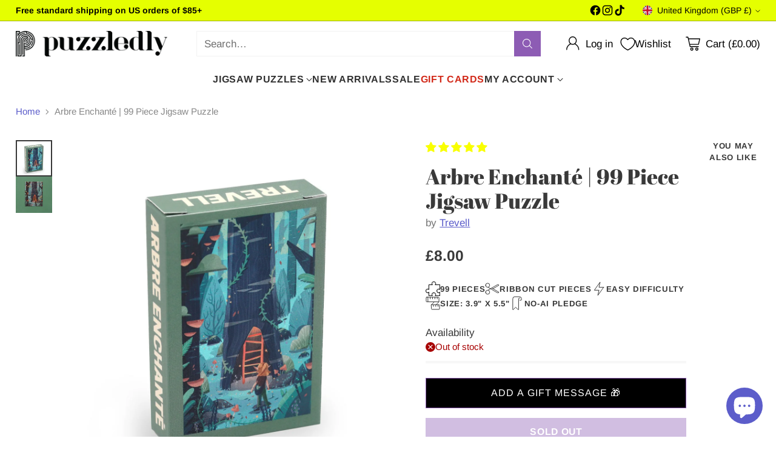

--- FILE ---
content_type: text/css
request_url: https://cdn.appmate.io/themecode/puzzledly/main/custom.css?v=1707907713673102
body_size: 29
content:
wishlist-link .wk-button{--icon-size: 23px;--icon-stroke-width: 1.4px;--icon-stroke: black;padding-left:13px;padding-right:9px}wishlist-link .wk-counter{--size: 17px}@media (max-width: 959px){wishlist-link .wk-button .wk-text{display:none}}wishlist-button-collection .wk-floating{z-index:10}wishlist-button-block .wk-button,wishlist-button-block .wk-button:hover{font-family:var(--font-button);font-weight:var(--font-weight-button);text-transform:none;text-transform:var(--font-button-text-transform, none);line-height:var(--line-height-button);letter-spacing:var(--font-button-letter-spacing);font-size:var(--font-size-button)}wishlist-page .wk-callout-cta{background:#8d5cb4!important;color:#fff;font-family:var(--font-button);font-weight:var(--font-weight-button);text-transform:none;text-transform:var(--font-button-text-transform, none);line-height:var(--line-height-button);letter-spacing:var(--font-button-letter-spacing);font-size:var(--font-size-button)}wishlist-page .wk-callout-cta:hover{background:#7b4aa2!important;border-color:#7b4aa2!important}wishlist-product-card .wk-cta-button,wishlist-product-card .wk-cta-button:hover,wishlist-product-card .wk-cta-button:disabled{background:#8d5cb4!important;color:#fff;font-family:var(--font-button);font-weight:var(--font-weight-button);text-transform:none;text-transform:var(--font-button-text-transform, none);line-height:var(--line-height-button);letter-spacing:var(--font-button-letter-spacing);font-size:var(--font-size-button)}wishlist-product-card .wk-cta-button:hover{background:#7b4aa2!important;border-color:#7b4aa2!important}


--- FILE ---
content_type: application/javascript
request_url: https://cdn.appmate.io/themecode/puzzledly/main/header-link.js?v=1707905016391644
body_size: -455
content:
export function inject({theme:e}){e.watch({selector:".header__cart-link"},t=>{t.insertBefore(e.createComponent("wishlist-link",{props:{showIcon:!0,showText:!0}}))})}


--- FILE ---
content_type: image/svg+xml
request_url: https://fluorescent.github.io/country-flags/flags/sd.svg
body_size: -210
content:
<svg xmlns="http://www.w3.org/2000/svg" id="flag-icons-sd" viewBox="0 0 512 512">
  <defs>
    <clipPath id="sd-a">
      <path fill-opacity=".7" d="M0 0h496v496H0z"/>
    </clipPath>
  </defs>
  <g fill-rule="evenodd" stroke-width="1pt" clip-path="url(#sd-a)" transform="scale(1.0321)">
    <path d="M0 330.7h992.1v165.4H0z"/>
    <path fill="#fff" d="M0 165.3h992.1v165.4H0z"/>
    <path fill="red" d="M0 0h992.9v165.4H0z"/>
    <path fill="#009a00" d="M0 0v496l330.7-248L0 0z"/>
  </g>
</svg>


--- FILE ---
content_type: image/svg+xml
request_url: https://fluorescent.github.io/country-flags/flags/th.svg
body_size: -224
content:
<svg xmlns="http://www.w3.org/2000/svg" id="flag-icons-th" viewBox="0 0 512 512">
  <g fill-rule="evenodd">
    <path fill="#f4f5f8" d="M0 0h512v512H0z"/>
    <path fill="#2d2a4a" d="M0 173.4h512V344H0z"/>
    <path fill="#a51931" d="M0 0h512v88H0zm0 426.7h512V512H0z"/>
  </g>
</svg>


--- FILE ---
content_type: image/svg+xml
request_url: https://fluorescent.github.io/country-flags/flags/ad.svg
body_size: 11455
content:
<svg xmlns="http://www.w3.org/2000/svg" xmlns:xlink="http://www.w3.org/1999/xlink" id="flag-icons-ad" viewBox="0 0 512 512">
  <path fill="#d0103a" d="M0 0h512v512H0z"/>
  <path fill="#fedf00" d="M0 0h348.2v512H0z"/>
  <path fill="#0018a8" d="M0 0h163.8v512H0z"/>
  <path fill="#c7b37f" d="M240.3 173.3c6.2 0 8.7 5.3 14.9 5.3 3.8 0 6-1.2 9.3-3.1 2.4-1.3 3.8-2 6.5-2s4.4.8 5.8 3.1a9 9 0 0 1 1 5.4 32 32 0 0 1-2.1 6.7c-.5 1.2-1 2-1 3.3 0 3.3 4.4 4.4 7.4 4.5.7 0 6.3 0 9.7-3.4-1.9 0-4-1.5-4-3.4 0-2 1.5-3.5 3.5-4.1.4-.1 1 .2 1.4 0 .5-.2.2-.8.7-1.1 1-.8 1.6-1.3 2.9-1.3a3 3 0 0 1 2 .6c.3.2.5.6.9.6 1 0 1.4-.6 2.3-.6.7 0 1.2 0 1.8.4.6.3.6 1.2 1.2 1.2.3 0 1.9-.6 2.8-.6 1.7 0 2.7.6 3.8 2 .3.3.5 1 .8 1a5 5 0 0 1 3.9 2.4c.2.3.5 1.1.9 1.3.4.1.7.1 1.3.5a4.8 4.8 0 0 1 2.3 3.9c0 .5-.3 1.2-.4 1.7-1.5 5.2-5.1 7-8.7 11.4-1.6 2-2.8 3.5-2.8 6 0 .6.8 1.7 1 2.2-.1-1.2.4-2.6 1.6-2.7 1.7 0 3 1.2 3.2 2.8 0 .4 0 1.1-.2 1.5.9-.6 2-1 3.2-1.1a9.9 9.9 0 0 1 1.5 0 13 13 0 0 1 7.4 3 16.9 16.9 0 0 1 5.9 13.4c-.7 4.3-.3 11.9-11 15 2 .8 3.3 2.3 3.3 4.1 0 2-1.5 3.8-3.5 3.8a3.5 3.5 0 0 1-2.8-1.1c-2.2 2.2-2.7 4.5-2.7 7.7 0 1.9.4 3 1.2 4.7a9 9 0 0 0 3 4.2c.8-1.2 1.6-2 3-2 1.5 0 2.7.4 3.3 1.7.1.3 0 .7.2 1 .2.5.7.6 1 1.1.3.8 0 1.4.3 2.2.2.5.7.6 1 1 .3.9.4 1.4.4 2.3 0 2.4-2.2 4-4.6 4-.8 0-1.2-.2-1.9-.1 1.4 1.3 2.4 2 3.5 3.6a14.1 14.1 0 0 1 2.3 8.2c0 3.6-.6 5.8-2.2 9a16 16 0 0 1-5.6 6.8 28 28 0 0 1-12.8 5c-3.4.7-5.3 1-8.8 1.2l-11.3.6c-5.7.4-9.7 1.2-13.8 5.3 2 1.4 3.3 2.8 3.3 5.2 0 2.4-1.5 4.2-3.9 5-.5.1-1 0-1.4.2-.6.3-.6 1-1.2 1.4a5 5 0 0 1-3 .8c-2.2 0-3.6-.5-5.2-2-1.7 1.4-2.3 2.7-4.3 3.9-.7.3-1 .8-1.7.8-1.2 0-1.8-.7-2.7-1.4a18.4 18.4 0 0 1-3.6-3.3c-1.8 1.1-2.9 2-5 2a5.2 5.2 0 0 1-3.1-.9c-.6-.3-.7-.9-1.3-1.2-.6-.4-1-.2-1.7-.5-2.4-1-4-2.8-4-5.5 0-2.3 1.5-3.8 3.6-4.7-4-4-8-4.7-13.6-5-4.4-.4-7-.4-11.3-.7-3.4-.2-5.4-.6-8.8-1.1-2.6-.4-4.1-.6-6.5-1.7-8.2-3.8-13.4-9-14.5-18v-2c0-4.7 1.8-7.5 5-10.8-.8-.2-1.3 0-2.2-.2-2-.8-3.5-2.2-3.5-4.4 0-.8 0-1.4.4-2 .3-.6.8-.7 1-1.2.1-.8 0-1.3.3-2 .2-.5.6-.5.8-1 .7-1.5 1.6-2.7 3.3-2.7 1.4 0 2.3.8 3 2 1.4-.7 1.8-1.7 2.6-3 1.3-2.2 1.8-3.7 1.8-6.2a11 11 0 0 0-.7-4.4c-.4-1.2-.5-2-1.4-3a3.5 3.5 0 0 1-2.8 1.2c-2.3 0-4-2-4-4.3 0-1.7.8-3 2.4-3.7-1.3-1-2.4-1.2-3.7-2-2.1-1.4-2.9-2.7-4.2-4.8-1-1.4-1.2-2.3-1.6-3.8a15 15 0 0 1-.9-5v-1.3c.6-3.9 1.3-6.4 3.8-9.5a11 11 0 0 1 4.6-3.9 11.6 11.6 0 0 1 6.5-1.3c1 .2 1.5.2 2.3.7.3.2.9.7.9.3l-.2-1c0-1.7 1.2-3.2 2.8-3.2 1.2 0 1.7 1 2.3 2 .4-.6.6-1 .6-1.7 0-2.8-1.5-4.2-3.2-6.3-3.7-4.7-8.4-6.9-8.4-12.8 0-1.8.9-3 2.4-4 .4-.2 1 0 1.5-.2.3-.3.3-.7.5-1.1a4 4 0 0 1 1.3-1.3c.8-.8 1.6-.5 2.5-1.2.5-.3.6-.7 1-1.2 1-1.2 2-1.8 3.6-1.8.8 0 1.3 0 2 .3.3 0 .8.5.9.4.1-.2.6-.7 1.1-1 .7-.3 1-.4 1.8-.4.9 0 1.4.5 2.3.5.4 0 .4-.3.7-.5.8-.5 1.2-.8 2.2-.8 1 0 1.4.3 2.2.8.7.4.8 1 1.6 1.5l1.2.3c2 .6 3.6 2 3.6 4.2 0 1.2-.2 2-1.1 2.8-.7.6-1.4.5-2.3.8a13 13 0 0 0 9 2.8c3.5 0 7.6-1.3 7.6-4.7 0-1.6-.9-2.4-1.5-3.8a15 15 0 0 1-1.7-6.9c0-2.2.2-3.5 1.5-5.3 1.3-1.9 3-2.3 5.2-2.3z"/>
  <g fill="none" stroke="#703d29">
    <path stroke-linejoin="round" stroke-width=".5" d="M217.9 191.2c.2.9.9 1.6 2 2a3 3 0 0 0 3-1.1c.8-1 .7-2.3.5-3.3a3.8 3.8 0 0 0-1.4-1.8l-4.1 4.2z"/>
    <path stroke-linecap="round" stroke-width=".5" d="M320.8 252.9c-1-2.3-3.4-1.3-3.6 0-.3 3 2.3 3.8 4.1 3.3.9-.2 1.6-.8 2-1.5.5-.8.6-2 .3-3a4 4 0 0 0-.7-1.3 4 4 0 0 0-1-1c-.7-.4-1.5-.5-2.7-.5-4.4 0-8.3 5.3-9.6 10.8a23.6 23.6 0 0 0-.2 9.6 18 18 0 0 0 4.7 9 20 20 0 0 0 7.9 4.7c1.1.3 2.2.3 3.1 0 2.7-.5 3.9-3 2.6-5.5-1.1-2-4.3-3.2-5.8-.6a2.6 2.6 0 0 0-.4 1.3c0 .7.3 1.5.8 1.8 1.2.8 3 .6 3-1.5"/>
    <path stroke-width=".7" d="M307 283.2a9 9 0 0 1 5.3-3c2.4-.2 4.5.5 6.6 1.6a14.9 14.9 0 0 1 8.6 13.6c0 3-.8 6-1.5 7.6-.7 1.3-2.5 7.1-12.3 11.2a67.4 67.4 0 0 1-20.5 3c-8.4.4-16 .7-20.5 6.2"/>
    <g stroke-width=".6">
      <path d="M309.1 292.6c-.2-.9 0-1.7.7-2.7 1-1.3 2.9-1.7 4.7-.7.6.3 1.3.8 2 1.7l1 1.2.8 2c2 5.6-1.2 11.7-5.2 14.1-3.2 2-7 2.8-11.5 3.3l-5.3.3h-7.6a56.3 56.3 0 0 0-5.8 0l-6 .6-4.4.8-1.5.4-1 .3a31.9 31.9 0 0 0-7.7 3.3c-.7.4-1.5.9-2 1.4l-1.1 1c-1.5 1.4-3.1 3-3.5 5.3v1.3c0 1.4 1.1 3.4 4.3 4m4.4-136.1c.6 1.2 1 2 .6 3.1-.4 1.4-1.4 2.3-2.8 2.3-3.2 0-5-3.8-3.6-6.2 2.5-4.3 7.4-1.9 12 .2-.3-1-.7-1.4-.6-2.8 0-3.3 2.6-4.8 3.6-8 .6-1.8.8-3.4-.6-4.7-1.1-1.2-2.5-1.1-4-.5-3.1 1.2-6.8 4.6-13.3 4.7-6.5 0-10.3-3.5-13.4-4.7-1.5-.6-2.9-.7-4 .5-1.4 1.3-1.2 3-.6 4.8 1 3 3.5 4.6 3.6 8 0 1.3-.3 1.6-.6 2.7 4.6-2 9.7-4.7 12-.2 1.3 2.5-.4 6.2-3.6 6.2-1.4 0-2.4-1-2.8-2.3-.4-1.1 0-2.2.6-3.1"/>
      <path stroke-linecap="round" d="M251.7 191.9c1.2 1 2 2.1 1.9 4-.1 2-.7 2.5-2.2 3.6m1.9-3c-.1 1.2-.6 2-1.8 2.5"/>
    </g>
    <path fill="#c7b37f" stroke="none" d="m221.4 186.6.5.4.6.7.4.8.2.6v1.5l-.2.7-.4.5-.4.5-.7.3-.9.2-.7.2-.8-.4-.8-.5-.4-.7-.3-.8v-.3l3.9-3.7z"/>
    <path stroke-linecap="round" stroke-width=".5" d="M220.2 189.7c-.3-1.3-1.8-1.6-2.4-.8-1 1.2-.3 3.2 1.6 3.8a3 3 0 0 0 3-1.1c.8-1 .8-2.3.5-3.2-.2-.7-.7-1.2-1.4-1.7-2.2-1.7-5.7-1.3-6.8 1.5-1.5 3.6 1.7 6.3 4.7 8.3 3.8 2.5 8 3 11.3 3 7.3-.1 12.9-3.6 16.5-5.6.8-.5 1.7-.4 2.1.2.5.6.5 1.5-.2 2.2"/>
    <path stroke-width=".5" d="m198.4 289-1.6.5-1.7 1.3-.7 1-.9 1.6-.4 1.2-.3 1.5-.2 1m15.2-8v1.4l-.3 1-.7 1.7-1.1 1.5-1.2 1-1 .4-1.2.3"/>
    <path stroke-width=".6" d="M255.8 327.3c-.3 1.3-1.5 2.8-4.3 3.4h-.5"/>
    <path stroke-width=".7" d="M323.4 285a14.6 14.6 0 0 1 4.5 10.8c-.1 2.8-.8 6-1.6 7.5-.7 1.3-2.5 7.2-12.3 11.2a67.7 67.7 0 0 1-20.5 3.1c-8.2.4-15.8.7-20.3 6"/>
    <path stroke-width=".5" d="M310 290.3c.6-.9 2.8-1.9 4.6-1a5 5 0 0 1 2 1.7"/>
    <path stroke-width=".7" d="m321.3 283 1.1.4a5.6 5.6 0 0 0 3.2 0c2.2-.6 3.7-2.7 2.5-5.5a4.5 4.5 0 0 0-1.4-1.7"/>
    <path stroke-linecap="round" stroke-width=".5" d="M192.2 223.8c-1.5 1-2.6 1.2-3.8 2.5a22.5 22.5 0 0 0-2.1 5.5m36.9-41.4c0 1.4-1 2.3-2.4 2.6"/>
    <path stroke-width=".5" d="M317.7 217.6c3.8 0 14.8 2.9 14.9 15.8 0 12.8-8 14.9-11.1 15.7"/>
    <path stroke-width=".5" d="M318.7 217.6c6.5-.3 13.2 4.5 13.5 16.5.3 9.4-6.4 13.6-9.6 14.5m-7.6 14.1.2-1.2.4-2 .6-1.7.7-1.3.8-1m6.3-2.7-.1 1.2-.4.9-.5.8-.7.5-1 .3h-1.5m-11.4-42.3.3-1.3.6-1.3.7-1.2 1.4-1.7 1-1.2 1.7-1.7 1.5-1.5 1-1.1 1.2-1.5 1-1.7.7-1.3.4-1.8.1-2.1-.2-.7M310 296.7l1.3-.3 1-.5.5-.5.4-.7.2-1v-.6M187 283.3l.9.1h1.2l1.3-.5m4-29.3-.2 1.2-.2.4-.4.5-.5.4-.6.3-.8.1h-.5m8-12.5-.3 1.8-.4.7-.7 1-1 .7-.9.5-1.8.4m12.2-31.8-.3 1-.5.8-.6.9-.8.7-1 .5-.8.2h-.6m.3-5v.8"/>
    <g stroke-width=".5">
      <path stroke-linecap="round" d="M203.4 243.3a5.5 5.5 0 0 1-1.6 1M322.2 280l.4.2c1 .7 3.3-.2 2.7-2"/>
      <path d="M318.2 255.7c.8 1 2.4 1.3 3.6 1 .9-.2 1.5-.8 2-1.6.4-.8.6-1.9.3-3a4 4 0 0 0-.7-1.3 5.4 5.4 0 0 0-1.1-1.1l-.3-.2m5.2 27.2a3.1 3.1 0 0 0 0-.6c0-.9-.4-1.7-1-2.3-.2-.2-.4-.5-.7-.6m.4.3c0-1.5-1.3-2.5-2.8-2.8m-3.3 2.3c-.4-.3-.8-.5-1-.9a12.6 12.6 0 0 1-3.5-8.5c0-3.3 1.3-6.7 2.8-8M273 323.3l1.5-1.3 1-.8 1.8-1.1 1.8-.9 1.2-.3 2.5-.5 2.9-.5M262 333.4a14.1 14.1 0 0 1-6.1 5 14.1 14.1 0 0 1-6.1-5"/>
      <path stroke-linecap="round" d="M251.5 330.1a8 8 0 0 1-1.7 3.3"/>
      <path d="m251.8 328.4-.4 1.8m-1.8 3.3-.8.8-1.4.7-1.5.5m-4.5-142.2c.2-.6.4-1.1.3-2.1 0-3.4-2.5-4.9-3.5-8-.6-1.8-.9-3.4.5-4.8 1.2-1.1 2.5-1 4-.5 3.2 1.2 6.9 4.7 13.4 4.8-6.5-.1-10.2-3.6-13.3-4.8-1.6-.6-3-.8-4.2.4-1.4 1.3-1 3-.4 5 1 3 3.3 4.5 3.4 7.9 0 1-.2 1.5-.4 2m14.9-10.7c6.4-.4 11.9-4.7 13.7-5 1.6-.3 2.4-.2 3.6.9-1.2-1.1-2.5-1-4-.5-3 1.2-6.8 4.7-13.3 4.8m63.7 90.3a12.4 12.4 0 0 1-5-9.9c0-3.3 1.3-6.7 2.9-8m-56 78a14.1 14.1 0 0 1-6 5 14 14 0 0 1-6.2-5"/>
      <path stroke-linecap="round" d="m245.3 195 1.9-1c.8-.6 1.9-.5 2.3 0 .5.7.6 1.7-.1 2.3"/>
      <path d="M235.8 199.4c4.4-.9 8-2.9 10.6-4.4m25.9 131.4.6.7.2.7c.2 1.2-.6 2-1.5 2.1a2.7 2.7 0 0 1-2.8-1.6m-33.3-129.1c4.4-1 8-2.9 10.7-4.4m78 85.5c-.7.3-1.2.3-2.2-.2l-1.5-.8c-2-1.1-4.5-3-6.8-7.2a15 15 0 0 1-1.3-3.6c-.2-.9-.4-1.8-.4-2.7a20.5 20.5 0 0 1 .5-5 16.2 16.2 0 0 1 3.2-7.2c1-1.3 1.7-2 3.5-2m-115-31.5a5.7 5.7 0 0 1 2.1 4.6c0 2.5-2 6.5-7.2 8-2 .5-3.8 0-5-.7"/>
      <path d="M205 228.5c1 .6 1.3 1.4 1.3 2.6 0 .8-.5 2-1.5 3a9.9 9.9 0 0 1-7 3.2 8.2 8.2 0 0 1-4.8-1.4 7.3 7.3 0 0 1-3-4.3"/>
      <path d="M205 233.8c1 1 1.3 2.2 1.3 3.7 0 2.2-.9 3.9-3 5.7a5 5 0 0 1-1.5 1m103.6-17.6v2.9m-.3-3.6v4m.3-12.6v5.2m-.3-6.3v7m-1.5 65.7c-1 2-1.8 3-3.3 4.5a15.7 15.7 0 0 1-4.7 3.3 19.7 19.7 0 0 1-5.2 1.7c-2.1.5-3.4.6-5.5.7-2 0-3.1 0-5.1-.2-2.1 0-3.3-.4-5.4-.6-1.7-.1-2.7-.3-4.5-.3a22.8 22.8 0 0 0-8.7 1.5c-2.2.9-4.6 2.4-5.1 3-.5-.6-3-2.1-5.1-3a22.8 22.8 0 0 0-8.8-1.5c-1.7 0-2.7.2-4.4.3-2.1.2-3.3.5-5.4.6a37.3 37.3 0 0 1-10.6-.5c-2.1-.5-3.3-.8-5.3-1.8a15.7 15.7 0 0 1-5-3.7m33.6 42.7 1.5-.2m24.2-1.9 1.4-.1 1.4-.6 1-.5 1.3-1.6.3-.6.2-1.3v-.6M314 218.8c.6-2.1-.2-4.3-2.2-4.3m-105.6 37.3a6.5 6.5 0 0 1-2.9 3.7m3-37.4a5.2 5.2 0 0 1-3 3.2c-1.4.7-3.2 0-4-.6"/>
      <path stroke-linecap="round" d="M195 225.9c1.3.6 2.5-.3 2.3-1.9a2.3 2.3 0 0 0-2-1.8"/>
      <path d="M200.1 293.3c.3.3.4.6.7.6.5.1 1 .3 1.5-.4.7-.9.3-2.2-.4-3.1a4 4 0 0 0-4.7-.7c-.5.3-1.3.7-2 1.6l-.9 1.3-.9 2c-1.6 4.6.3 9.5 3.4 12.5"/>
      <path stroke-linecap="round" d="m272.2 326.3.5.6.2.7c.2 1.2-.6 2-1.6 2-1.3.2-2.2-.6-2.7-1.6"/>
      <path d="M311.6 187.8a6 6 0 0 1 5 5.6c0 3.6-1.2 4.9-3.1 7.4-2 2.7-8.5 7.7-8.5 13.4 0 3.4 1 5.6 3.4 6.7 1.6.7 3.5 0 4.3-.8 2-1.9 1.3-5.2-1-5.6-2.5-.4-3 3.7-.5 3.4m14.3 55.3a3 3 0 0 0-2.9-2.5 3 3 0 0 0-3 3c0 .8.4 1.5.9 2"/>
      <path d="M307.1 220.1a5.7 5.7 0 0 0-2.1 4.6c0 2.5 2 6.5 7.2 8 1.9.5 3.8.4 5-.3m-124.9-8.2a7.5 7.5 0 0 0-3.8 2.7 13.5 13.5 0 0 0-1.9 4.9c-.1.7-.3 3 .1 5.3a12.7 12.7 0 0 0 1.9 4.5l.8 1 .9.7m51.2 73.6c3.9 1.8 6.7 3 9.2 6.9a8.2 8.2 0 0 1-1.7 10 6.6 6.6 0 0 1-5.4 1.6c-1.5-.2-3-1.3-3.2-2m-37.2-90a6.6 6.6 0 0 1 3.1 6c0 3-1.5 4.8-3.2 5.9"/>
      <path stroke-linecap="round" d="M201.2 253.1c3.3 4.1 5 6.5 5.1 11.3.1 4.6-1.4 7.7-4 11"/>
      <path d="M263.8 199.5a3.3 3.3 0 0 0 1.3-1.8c.4-1.2.4-2.2-.3-3.1.8 1 .9 1.9.7 3.1-.2.8-.7 1.2-1.3 1.8m41.2 69v12.8a19.6 19.6 0 0 1-.3 3.4m0-17.5V283l-.4 2.1m.4-34.3v11.6m.3-10.7v9.4m0-21.5v7.1m-.3-7.9v8.8m.3-15.2v2.8m-.3-3.4v4m-1.4 52.2-.3.5a15 15 0 0 1-3.4 4.6 15.7 15.7 0 0 1-4.6 3.2 19.7 19.7 0 0 1-5.3 1.8c-2 .5-3.3.6-5.5.7-2 0-3 0-5-.2-2.2-.1-3.3-.4-5.4-.6-1.8-.1-2.8-.3-4.5-.3a22.9 22.9 0 0 0-8.8 1.5c-2.1.9-4.5 2.4-5 3a17 17 0 0 0-5.1-3 22.9 22.9 0 0 0-8.8-1.5c-1.7 0-2.7.2-4.5.3-2 .2-3.2.5-5.4.6a37.3 37.3 0 0 1-10.5-.5 19.8 19.8 0 0 1-10-5 17.6 17.6 0 0 1-1.9-2.3m-1.6-2.5a8 8 0 0 1-1.8 6.2c-.7.7-2.2 2-4 2-3 .1-4-2-4.1-2.5"/>
      <path d="M204.5 287a8.2 8.2 0 0 1 1.5 2.1c.7 1.4.5 3.8-.1 5a3.7 3.7 0 0 1-.3.3m-16.1 14.4c1.8 2 4.5 4 8.7 5.7a67.4 67.4 0 0 0 20.5 3.1c8 .3 15.5.7 20 5.7m13.9-3.3a12 12 0 0 1 3.2 4.5m-5.9 9.2a7 7 0 0 1-.5.5 6.6 6.6 0 0 1-5.3 1.6 5 5 0 0 1-3.5-2m-4.3-2.4.3.3a6 6 0 0 0 4 2m21.6 0a14.1 14.1 0 0 1-6.1 4.9 14.1 14.1 0 0 1-6.1-5l-.2-.3m12.4.3.6.6a6.6 6.6 0 0 0 5.3 1.6 4.4 4.4 0 0 0 3.3-2l.4-.6"/>
      <path d="m271.2 333.3-.6 1-.9.7-1.3.6H267"/>
      <path d="M274.4 324.2a6.1 6.1 0 0 1 1.9 2.3c.2.6.4 1.3.4 2a4.7 4.7 0 0 1-1.1 3.2 6 6 0 0 1-4.4 2 4.4 4.4 0 0 1-.3 0m.1-.2a5.5 5.5 0 0 1-4.1-1.7m51-54.3a19 19 0 0 1-4-5.2 15 15 0 0 1-1.3-3.6c-.2-.9-.4-1.7-.4-2.6 0-1.6.1-3.2.5-5a16.7 16.7 0 0 1 3.3-7.3c.5-.6 1-1.4 1.6-1.8m-1-60.6c2 .2 3.8 2.3 3.8 4.5 0 3.1-1 4.4-3.5 7.4-2.1 2.7-8.5 7.3-8.3 11.7 0 .8.5 1.6 1 2.2M307 220c.4.5 1 .8 1.6 1.1a4 4 0 0 0 3.4-.2m-16.9-34.6a4.8 4.8 0 0 1 1.8 2.1c1.4 3.6-1.8 6.3-4.8 8.3a17 17 0 0 1-6.6 2.6"/>
      <path d="M291.7 193.2c-.7 0-1.6-.2-2.5-1.2a2.7 2.7 0 0 1-.6-.7m-11.9 3.9a3.7 3.7 0 0 1-1-.8c-.7-.8-1.2-1.9-.7-3.5.5-1.5 3-5.8 3-8.7.3-4.5-1.5-7.2-4.2-8.2"/>
      <path stroke-linecap="round" d="m277.9 181.2-.1 1.7-.5 1.7-.9 2.3-.7 1.6-.7 1.5-.3 1-.2.8.1.8m30.5 101c0 .3.4.6.4.6a6.2 6.2 0 0 0 4.4 2.5c3 0 3.7-2.1 3.8-2.6.4-2.3-.4-3-1.6-3.6 0 0-.7-.3-1.5-.2"/>
      <path d="M189.6 283.5a5.5 5.5 0 0 1-3 0c-2.3-.7-4-2.9-3.1-5.5m10.7-25.5c.2.2.3.6.3.8.3 3-2.2 3.8-4 3.4a4.5 4.5 0 0 1-2.5-1.9 3.8 3.8 0 0 1-.5-1.8m17.7-19c.4.5.8 1 1 1.5m-1-6.8c.5.3.8.6 1 1"/>
      <path stroke-linecap="round" d="M206.3 232.4a6.8 6.8 0 0 1-1.3 2 9.9 9.9 0 0 1-7 3.1 8.2 8.2 0 0 1-4.8-1.4 7.6 7.6 0 0 1-3.3-4.4"/>
      <path d="M204.3 220.2a6.2 6.2 0 0 1 2 2.7"/>
      <path stroke-linecap="round" d="M206.3 226.6a9.4 9.4 0 0 1-7 6.3 7 7 0 0 1-5.2-.9"/>
      <path d="M192 226c.2 2.1 1.7 3.7 4.3 3.8 3.8 0 6-5.4 2.7-9.3"/>
      <path stroke-linecap="round" d="M183.6 244.4c.5.7 1.2 1.3 1.8 1.9a13.4 13.4 0 0 0 4.8 2.6m4.2.4c3.4-.4 5.3-2.9 4.9-5.8-.3-2.3-2.4-4-3.8-4"/>
      <path d="M199.9 214.5c1.4 0 2.3 1.3 2.2 2.4"/>
      <path stroke-linecap="round" d="M199.5 194.5a9.2 9.2 0 0 0 4 4.6M319 224a3.7 3.7 0 0 1-3.3 5.7 4.2 4.2 0 0 1-3.5-2"/>
      <path d="M305.4 199.3v12.6"/>
      <path stroke-linecap="round" d="M195 225.9c1.2.8 2.6-.6 2-2.1-.3-1-1.8-2.1-3.8-.8-2.1 1.5-1.5 6.3 2.7 6.3 3.7.1 6-5.4 2.7-9.2-3.2-3.7-9-2.9-13 .2a17.1 17.1 0 0 0-5.6 9.3 17 17 0 0 0 0 7.4 16.7 16.7 0 0 0 2.4 6l1 1.3 1.6 1.6a12 12 0 0 0 8.3 3c3.8-.1 6-2.8 5.5-5.9-.4-3-3.4-4.5-5.4-3-1.3.9-1.8 3.8.6 4.5 1.3.4 2.5-1.3 1.6-2.3m103.6-57.5c2.2-1.2 3.8-1 5 .7a7.9 7.9 0 0 1 1.3 5.8c-.4 2.2-1 3-2.8 4.6"/>
      <path stroke-linecap="round" d="M304.4 185.6c2.5-1.6 5.2-1 6.6 1.3a7.3 7.3 0 0 1 1.3 4.9 9 9 0 0 1-4.6 7.3"/>
      <path d="M316 191.3c2 .2 3.7 2 3.7 4.2 0 3-.8 4.4-3.3 7.4-2.1 2.6-8.4 7.2-8.3 11.7 0 1.6 1.5 3.2 2.7 3.3"/>
      <path stroke-linecap="round" d="M316.3 225.9c-1.2.8-2.6-.5-2-2 .4-1 1.8-2.2 3.7-.9 2.2 1.5 1.6 6.3-2.6 6.3-3.7.1-6.3-5.2-2.7-9.2 3.3-3.7 9.4-3 13.2 0 1.6 1.4 5 5 5.6 9.6.9 5.6.7 12.6-5 16.8a13.8 13.8 0 0 1-8.5 2.4c-3.8-.1-6-2.8-5.5-5.9.4-3 3.3-4.3 5.4-3 2.2 1.1 1.8 4.3-.6 4.5-1.4.2-2.5-1.3-1.6-2.3"/>
      <path d="M314.3 224c.6-2.9 3-3.1 5-3.1 5.2 0 8.9 6.3 9 12.4 0 7.6-3.3 12.1-9 12.3-1.3.1-3.8-.6-3.9-2.3"/>
      <path stroke-linecap="square" d="M317.5 222.7c5.6 1.2 7.6 6.2 7.6 11 0 3.9-.4 9.2-8 11"/>
      <path d="M326.7 276.3a3.1 3.1 0 1 0-5 1.8"/>
      <path stroke-linecap="round" d="M315.6 271.5a13.3 13.3 0 0 0 5 4.8m-1 8.4c-2.7-1.7-7.7-4-12.2-1.8a6.3 6.3 0 0 0-3.4 3.5 8 8 0 0 0 1.5 7.7 6 6 0 0 0 4 2.1c3 0 3.7-2 3.8-2.5.3-2.2-1-3.1-1.6-3.3-.6-.2-2.2-.2-2.6 1-.1.4-.1 1.1.2 1.6"/>
      <path stroke-linecap="round" d="M272.4 326.7c.8 1.8-.1 2.6-1.3 2.7-1.7.2-2.6-1.1-2.7-2.3-.2-2 1.5-3.9 3.5-3.8a4.4 4.4 0 0 1 4 2.8c.2.6.3 1.2.3 1.9a4.7 4.7 0 0 1-1.1 3.3 6 6 0 0 1-4.3 2c-3.4.1-6-3-6-6.3 0-6.1 9.1-9.5 12.8-10.4a67 67 0 0 1 14.3-1.8c2.9-.2 5-.1 8.1-.4 2.8-.3 4.3-.5 7.2-1.1a22 22 0 0 0 10-5.2 13.7 13.7 0 0 0 3.7-17.7 11.5 11.5 0 0 0-8.2-5.3c-3-.5-5.6.8-7.2 3.8a6.2 6.2 0 0 0 .1 5c.5.9 2 2.3 3.8 2.3 3 0 3.8-2 3.9-2.5.3-2.2-1-3.1-1.6-3.3-.6-.2-2.2-.2-2.6 1-.1.4-.1 1.1.2 1.6"/>
      <path stroke-linecap="round" d="M269.8 317c-4 1.7-6.8 3-9.2 6.7a7.9 7.9 0 0 0-1 4c0 2.1 1 4.5 2.7 6a6.6 6.6 0 0 0 5.4 1.7c1.5-.2 3-1.3 3.2-2"/>
      <path d="M308 243.3c-1.7.6-3 3.4-3 6 0 3 1.4 5 3.2 6"/>
      <path stroke-linecap="round" d="M310 253.1c-3.2 4.1-5 6.5-5 11.3-.1 4.6 1.3 7.7 4 11"/>
      <path d="m292.7 185.6.3-.4c1.3-2 3.7-2.5 5.5-1.2 2 1.6 2.6 4.3 2 7.2a7 7 0 0 1-3.2 4.4"/>
      <path stroke-linecap="round" d="M212 184.7c-2-1-3.7-.8-5 .7a7.5 7.5 0 0 0-1.2 5.8c.4 2.1 1 3 2.8 4.6"/>
      <path d="M206.9 185.6c-2.5-1.6-5.2-1-6.6 1.3a7.3 7.3 0 0 0-1.3 4.9 9 9 0 0 0 4.6 7.3"/>
      <path d="M199.7 187.8a5.5 5.5 0 0 0-4.8 5.3c0 3.6.9 5 2.9 7.7s8.5 7.7 8.5 13.4c0 3.4-1 5.6-3.4 6.7-1.6.7-3.5 0-4.3-.8-2-1.9-1.2-5.2.9-5.6 2.6-.4 3.1 3.7.6 3.4"/>
      <path d="M195.2 191.3c-2 .2-4 2-4 4 0 3.1 1.2 4.5 3.7 7.6 2 2.6 8 7.2 7.9 11.6 0 1.6-1.2 3.7-2.3 3.4"/>
      <path stroke-linecap="round" d="M190.5 252.9c1-2.3 3.4-1.3 3.5 0 .4 3-2.2 3.8-4 3.3-1-.2-1.6-.8-2-1.5a3.9 3.9 0 0 1 .4-4.3 4 4 0 0 1 1-1c.7-.4 1.5-.5 2.7-.5 4.4 0 8.3 5.3 9.6 10.8a23.6 23.6 0 0 1 .2 9.6 18 18 0 0 1-4.7 9 20.1 20.1 0 0 1-7.9 4.7 5.6 5.6 0 0 1-3.2 0c-2.2-.6-3.7-2.8-2.5-5.5 1-2.1 4.3-3.2 5.8-.6.1.3.3.7.3 1.3 0 .7-.3 1.5-.8 1.8-1.1.8-3 .6-2.9-1.5"/>
      <path d="M187 280.3c.8.3 1.3.3 2.3-.2l1.5-.8c2-1.1 4.5-3 6.7-7.2a15.1 15.1 0 0 0 1.4-3.6c.2-.9.4-1.8.4-2.7a20.5 20.5 0 0 0-.5-5 16.2 16.2 0 0 0-3.2-7.2c-1-1.3-1.7-2-3.5-2m-7.5 24.7a3.1 3.1 0 1 1 5 1.8"/>
      <path d="M185.8 273.2a3 3 0 0 1 2.9-2.5 3 3 0 0 1 3 3 3 3 0 0 1-1 2"/>
      <path d="M191.5 273a12.4 12.4 0 0 0 5-9.9c0-3.3-1.3-6.7-2.9-8"/>
      <path stroke-linecap="round" d="M195.7 271.5a13.2 13.2 0 0 1-5 4.8"/>
      <path d="M203.7 283c-.8-1.8-2.2-2.6-4.6-2.9a11 11 0 0 0-6.6 1.6 14.8 14.8 0 0 0-8 9 13.7 13.7 0 0 0-.6 4.6c0 2.9.8 6 1.6 7.5.6 1.4 2.4 7.2 12.2 11.2a67.7 67.7 0 0 0 20.6 3.2c8.3.3 16 .6 20.4 6.1"/>
      <path stroke-linecap="round" d="M191.7 284.7c2.7-1.7 7.6-4 12.1-1.8a7 7 0 0 1 3.5 3.5 8 8 0 0 1-1.5 7.7c-.7.7-2.1 2-4 2.1-3 0-3.7-2-3.8-2.5-.3-2.2 1-3.1 1.6-3.3.5-.2 2.2-.2 2.6 1 .1.4.1 1.1-.2 1.6"/>
      <path d="M202.2 292.6a2.7 2.7 0 0 0-.7-2.7 4.1 4.1 0 0 0-4.7-.7 5 5 0 0 0-2 1.7l-1 1.2-.8 2c-2 5.6 1.2 11.6 5.2 14.1a24 24 0 0 0 11.5 3.3l5.3.3h13.4l6 .6 4.4.8 1.5.4 1 .3a31.9 31.9 0 0 1 7.7 3.3c.7.4 1.5.8 2 1.4l1.1 1c1.5 1.4 3.1 3 3.5 5.3v1.3c0 1.4-1.1 3.4-4.3 4"/>
      <path d="M239 326.7c-1 1.8 0 2.6 1.2 2.7 1.7.2 2.6-1.1 2.7-2.3.2-2-1.5-3.9-3.5-3.8a4.4 4.4 0 0 0-4 2.8 5.5 5.5 0 0 0-.3 1.9 4.7 4.7 0 0 0 1 3.3 6 6 0 0 0 4.4 2c3.4.1 6-3 6-6.3 0-6.1-9.1-9.5-12.8-10.4a67 67 0 0 0-14.3-1.8c-2.9-.2-5-.1-8.1-.4-2.8-.3-4.3-.5-7.2-1.1a22 22 0 0 1-10-5.2 13.7 13.7 0 0 1-3.7-17.7 11.5 11.5 0 0 1 8.2-5.3c3-.5 5.6.8 7.1 3.8.8 1.4.6 3.8 0 5a4.8 4.8 0 0 1-3.9 2.3c-3 0-3.7-2-3.8-2.5-.3-2.2 1-3.1 1.6-3.3.5-.2 2.2-.2 2.6 1 .1.4.1 1.1-.2 1.6"/>
      <path stroke-linecap="round" d="M218.6 185.6a97 97 0 0 0-.3-.4c-1.3-2-3.7-2.5-5.5-1.2-2 1.6-2.6 4.3-2 7.2a7 7 0 0 0 3.2 4.4"/>
      <path d="M293.4 191.7c-3.2 3.5-6.5 4.6-11.3 4.8-1.5 0-4.4-.5-6-1.7-1-.8-2.3-2-1.5-4.4.5-1.5 3-5.7 3-8.7.2-4.5-1.5-7-4.2-7.9-5-1.8-10.4 3.2-13.6 4.3a11 11 0 0 1-4.1.6c-1.6 0-2.5 0-4.2-.6-3.2-1.1-8.6-6-13.6-4.3-2.7 1-4.4 3.4-4.2 8 0 2.9 2.5 7.1 3 8.6.8 2.3-.4 3.6-1.5 4.4a11.6 11.6 0 0 1-6 1.7c-4.9-.2-8-1.3-11.3-4.8"/>
      <path stroke-linecap="round" d="M237.9 315.5c.6.3.1-.1 4.2 1.7 3.8 1.7 6.6 3.2 9 7a8.5 8.5 0 0 1 .7 5.9"/>
      <path d="M238.1 332.8a6.4 6.4 0 0 0 2.6.7c3.4.1 6-3 6-6.3 0-2.2-1.2-4-2.9-5.6"/>
      <path stroke-linecap="round" d="M238.9 326.7c-.9 1.9.3 2.8 1.5 3 1.7.2 2.6-1.2 2.8-2.4a3.6 3.6 0 0 0-1.7-3.3"/>
      <path d="M312 187.8c2.6 0 4.9 2.9 4.9 5.8 0 3.4-1.8 5.5-3.1 7-1 1.3-2.2 2.4-3.6 3.8"/>
      <path stroke-linecap="round" d="M309 185.1a5 5 0 0 1 2.3 2 7.3 7.3 0 0 1 1.2 4.9c-.1 3.4-2.5 5.7-4.7 7.1m-3.8-14 .5.6a7 7 0 0 1 1.2 5.7 6.5 6.5 0 0 1-3 4.4m-4-11.6c2 1.6 2.7 4.4 2 7.2-.5 2-1.8 3.3-3.3 4.2m8.9 32.9c.2.7.6 1 1.2 1.5a10.8 10.8 0 0 0 4.9 2.9 6.2 6.2 0 0 0 5-.7M187 275.4c1 0 2 .6 2.7 1.8a2.6 2.6 0 0 1 .3 1.2c0 .7-.3 1.4-.8 1.8-1.2.7-3.2.4-3.1-1.7"/>
      <path d="M193.2 249c4 .8 7.7 5.5 9 10.7a23.6 23.6 0 0 1 .2 9.6 18 18 0 0 1-4.7 9c-.5.6-1 1-1.7 1.5l-.9.6m-6.3-9.7c1.6 0 3 1.5 3 3.2a3 3 0 0 1-.8 2"/>
      <path d="M187.7 272.6c1.7 0 3.3 1.6 3.3 3.3a3.1 3.1 0 0 1-1.2 2.5"/>
      <path stroke-linecap="round" d="M203.2 255.6c1.5 2 2.6 3.9 3 6.2m0 6.8a13.8 13.8 0 0 1-1.2 3.2 14.2 14.2 0 0 1-2.8 3.7"/>
      <path d="M203.4 243.5a7.5 7.5 0 0 1 2.8 3.8"/>
      <path stroke-linecap="round" d="M206.3 239.6a8.7 8.7 0 0 1-2.7 3.7m-7.3-13.8 1.7-.4 1-.8.7-1 .5-1.4.3-1.2"/>
      <path d="m192.8 223.4-2 .7a7 7 0 0 0-2.8 2.4 13.5 13.5 0 0 0-1.8 4.8c-.2.7-.4 3 0 5.3a12.6 12.6 0 0 0 2 4.6l.8 1c1 1 2 1.7 3.5 1.4"/>
      <path stroke-linecap="round" d="M202.4 215.8c-.2 1-.8 2.3-2.4 2.2"/>
      <path d="M196.5 222.8c-1.5-1.5-4.8-1.9-8 .2-.5.2-.9.6-1.3 1a7 7 0 0 0-1.1 1.2l-1.2 2a10 10 0 0 0-.7 2c-.6 2.3-.6 4.5-.6 5l.3 2.2a15 15 0 0 0 1.8 5 8.2 8.2 0 0 0 6.2 4.3c1.4.1 3.9-.6 4-2.4"/>
      <path stroke-linecap="round" d="M291 189.7c.2-1.4 1.8-1.6 2.4-.8 1 1.2.4 3.2-1.5 3.8a3 3 0 0 1-3-1.1c-.9-1-.8-2.2-.5-3.2.2-.7.7-1.2 1.4-1.7 2.1-1.7 5.7-1.3 6.8 1.5 1.5 3.6-1.7 6.3-4.7 8.3-3.8 2.5-8 3-11.3 3-7.3-.1-12.9-3.6-16.5-5.6-.8-.5-1.7-.4-2.1.2-.5.6-.5 1.5.2 2.1"/>
      <path stroke-linecap="round" d="M292.5 188.4c.8 0 1 .4 1.2.7 1 1.2.3 3.2-1.6 3.8m14.3 41.2c-2.8 3-.3 8.3 1.8 9.5.7.5 1 .2 1.6.6"/>
      <path d="M306.5 228.3c-1 .7-1.2 1.4-1.3 2.6a4.2 4.2 0 0 0 1.2 3.2 11.2 11.2 0 0 0 7.3 3 8.2 8.2 0 0 0 4.9-1.4 7.3 7.3 0 0 0 3-4.3M305 281v2c-.4 2.2-.7 3.5-1.7 5.5a15 15 0 0 1-3.4 4.5 15.7 15.7 0 0 1-4.7 3.3 19.7 19.7 0 0 1-5.2 1.8 33 33 0 0 1-5.5.6h-5l-5.5-.7c-1.7-.2-2.7-.3-4.4-.3a22.8 22.8 0 0 0-8.8 1.5 17 17 0 0 0-5 3c-.6-.6-3-2.2-5.2-3a17.6 17.6 0 0 0-4.1-1.2c-1.8-.3-2.8-.3-4.6-.3-1.8 0-2.7.1-4.5.3-2 .2-3.3.5-5.4.6-2 .1-3 .2-5 .1-2.2 0-3.4-.2-5.6-.6a19.7 19.7 0 0 1-5.2-1.8c-2-1-3-1.7-4.7-3.3a15 15 0 0 1-3.3-4.5 15.1 15.1 0 0 1-1.7-5.5v-83.4H305V281z"/>
    </g>
    <g fill="#c7b37f" stroke="#c7b37f">
      <path stroke-width=".3" d="M198.3 292.5a2 2 0 1 1 4 0 2 2 0 0 1-4 0zm-12.2-14.1c0-1 .6-1.8 1.4-1.8.8 0 1.4.8 1.4 1.8s-.6 1.8-1.4 1.8c-.8 0-1.4-.8-1.4-1.8z"/>
      <path stroke="none" d="M193 242.9c0-.8.7-1.5 1.4-1.5.8 0 1.4.7 1.4 1.5s-.6 1.4-1.4 1.4c-.7 0-1.3-.6-1.3-1.4zm24.6-52.5c-.1-.9.4-1.6 1-1.6.7-.1 1.4.5 1.5 1.3 0 .8-.4 1.5-1.1 1.6-.7 0-1.4-.5-1.4-1.3z"/>
    </g>
    <g stroke="#c7b37f" stroke-linecap="round" stroke-width=".5">
      <path d="M191.4 251.2a1.8 1.8 0 0 0-.6.4l-.5.7-.2 1m3.8 21.3.7-.8.6-.8.4-.7.5-1m-1 11-1.2.6-.9.5a14 14 0 0 0-1 .7l-1 .8m12-30.3-.6-.7-.7-.7-.8-.5"/>
      <path stroke-linecap="butt" d="m203.3 244-1 .4a4 4 0 0 1-1.1.2"/>
      <path d="M190 230.8c0 .4.1.7.3 1.1l.7 1.4a6.8 6.8 0 0 0 2.2 2.1l1.2.7m-.9-4.7 1 .5a6 6 0 0 0 2.4.5l1.5-.1m5.7-32.5-1.6-1a9.6 9.6 0 0 1-2.4-2.3l-.7-1m6-3.6.5 1.3 1.2 1.7c.7.8 1.3 1 2.2 1.6m1.1-4.7.5 1.2.7 1 1 1c.6.5 1 .6 1.6 1"/>
    </g>
    <path fill="#703d29" stroke-width=".1" d="M266.6 185.3c0-1.4-1.3-1.5-1.9-1.5-1.4 0-1.8 1-3.7 2a9.5 9.5 0 0 1-5.3 1.4 9 9 0 0 1-5.4-1.5c-1.9-1-2.2-1.9-3.6-1.9-.8 0-1.9.7-1.8 2v.7s.2 0 .2.2c0-.7.1-1 .4-1.4a1.8 1.8 0 0 1 1.3-.7c1.5 0 2 1 3.9 2a9.5 9.5 0 0 0 5.3 1.5c2 0 3.1-.3 5.4-1.5 1.9-1 2.4-2 3.9-2 .5 0 .8.3 1 .8v.7h.2c0-.1.2-.2.1-.8z"/>
  </g>
  <g fill="#703d29">
    <path d="M211.5 299.2c.4-.4.8-.3.8-.5l-.2-.2-.7-.2-.7-.3s-.3-.2-.4 0c0 .3.9.3.5 1.1 0 .2-.1.5-.6 1l-2.1 2.3-.2.2V299l.1-1.4c.2-.4.6 0 .7-.3 0-.2 0-.2-.2-.3-.2 0-.4 0-1-.3l-.7-.3c-.1 0-.4-.2-.5 0l.1.2c.3.2.4.3.4.7v6c0 .4.1.6.2.6l.3-.2 4.2-4.6z"/>
    <path d="M214 300.1c.3-.8.8-.3.9-.6l-.3-.2-1-.3-1-.4h-.3c0 .4 1 .4.7 1.3l-1.4 4.4c-.3.8-.8.4-.9.7v.1l1 .3 1.2.4h.3c.1-.3-1-.2-.6-1.3l1.4-4.3zm3 1c.1-.6.4-.6.7-.5.8.3 1 1.1.8 2-.2.5-.4 1-1.6.7-.3-.1-.6-.2-.5-.4l.6-1.9zm-2.3 3.9c-.4 1.1-1 .6-1 1l.2.1 1.3.4.7.2h.3c0-.4-.9-.2-.6-1.2l.5-1.6c0-.3 0-.4.5-.3.4.2.5.3.6.7l.3 1.7c0 .6.2 1.3.8 1.4.3.2 1 .1 1-.2v-.1h-.3l-.3-.3-.5-3 .6-.2c.3-.2.6-.4.8-1 .1-.4.3-1.7-1.5-2.3l-1.6-.4-1-.3h-.2c-.1.4.9.3.6 1.3l-1.2 4zm6.7 2c-.2 1-1 .4-1.2.7 0 .2.1.3.3.3l1.2.2 1.1.4.5-.1c0-.3-1.1-.3-.8-1.4l1-4.2c0-.5.2-.5.5-.4l.7.2c1 .2.5 1.1.8 1.2.3 0 .2-.3.3-.5v-1.1l-2.6-.6-2.5-.6c-.2 0-.2 0-.2.2l-.5 1.2v.3c.5.1.5-1.2 1.4-1l.7.2c.4.1.5.2.4.6l-1 4.3zm10.2-2.7c.3-.5.7-.4.7-.6l-.3-.2h-.7l-.7-.2c-.1 0-.4-.1-.4 0 0 .4.9.2.7 1 0 .2-.1.6-.5 1.1l-1.7 2.7-.1.2v-.3l-.6-3.2a4.3 4.3 0 0 1-.1-1.3c0-.4.5-.2.6-.5l-.3-.2-1-.1-.8-.2c-.1 0-.4-.1-.4 0l.1.2c.4.2.5.3.5.7l1.1 5.9c.1.4.2.5.3.5l.2-.2 3.4-5.3zm.5 5.4.1.4 1.4.6c1.1.2 2-.5 2.3-1.7.2-1.2-.3-1.7-1.2-2.3-1-.8-1.5-1-1.3-1.6 0-.6.5-1 1-.8 1.5.2 1.4 2 1.6 2 .1 0 .2 0 .2-.3l.1-1.3v-.3h-.5c-.3 0-.5-.4-1.2-.5-1-.2-1.8.5-2 1.6-.2 1 .2 1.4 1 1.9 1.2.9 1.7 1 1.6 1.9-.2.7-.8 1.1-1.4 1-1-.2-1.3-1.1-1.5-2l-.1-.3c-.2 0-.2.3-.2.4v1.3zm12.6-3.5c.3-.6.6-.5.7-.7 0-.2-.2-.2-.3-.2h-.8l-.7-.1-.4.1c0 .4 1 0 .8 1 0 .1 0 .5-.3 1l-1.4 2.9-.2.2v-.2l-1-3.2a4.3 4.3 0 0 1-.2-1.3c0-.4.6-.3.6-.5s0-.2-.3-.2h-1l-.8-.1c-.1 0-.4-.1-.4 0l.1.2c.4.2.5.3.6.6l1.7 5.8c.1.4.2.5.3.5l.2-.3 2.8-5.5z"/>
    <path d="M246 310.8c0 1-.8.8-.8 1.2h1l1 .1.4-.1c0-.5-1.1.2-1.1-1.7v-3.4s.2 0 .3.2l4 5h.3v-.2l.1-5.3c0-1 .8-.8.8-1.1l-.2-.1h-2v.1c0 .3 1 .2 1 1v3.2l-.1.4-.3-.3-3.4-4.2c-.1-.2 0-.3-.3-.3h-1.4l-.1.2c0 .4 1-.2.9 1.7v3.6zm8.4-4.3c0-1 .6-.6.6-.9l-.3-.1h-2.3c0 .4.9.1.9 1v4.6c0 1-.6.7-.6 1v.1h2.3l.3-.1c0-.3-1 .1-1-1v-4.6zm3.6 4.4c0 1.2-1 .7-1 1 0 .3.2.3.3.3h2.4c.3 0 .5 0 .5-.2 0-.3-1.1 0-1.1-1.2v-4.3c0-.5 0-.5.3-.5h.8c1 0 .7 1 1 1 .3 0 .2-.4.2-.5l-.1-.9s0-.2-.2-.2H256c-.2 0-.2.2-.2.3l-.1 1.2.1.4c.4 0 .1-1.3 1.1-1.3h.7c.4 0 .5 0 .5.5v4.4zm5-1.8h-.3v-.4l.6-1.8h.1l1 1.7v.3l-.2.1-1.2.1zm1.5.4c.2 0 .3 0 .6.8l.2.6c0 .6-.6.6-.6.8 0 .2.2.1.3.1h1l1-.1c.3 0 .4 0 .4-.2 0-.3-.5.1-.8-.6l-2.8-5.6-.2-.3-.2.4-1.9 5.9c-.2.5-.6.5-.6.7 0 .2.2.1.3.1h1.5c.2-.1.5 0 .5-.3 0-.2-1 0-1-.7l.1-.7c.2-.7.3-.7.5-.7l1.7-.2zm6.6-4c0-.6 0-.6 1-.7 1.6-.3 1.1 1 1.5.9.2 0 .1-.4.1-.5l-.1-1h-.2l-2 .2-2.2.3c-.2 0-.2 0-.2.2 0 .3 1 0 1 .8l.6 4.4c.2 1.2-.5.7-.5 1.2h.2l1.1-.1 1-.1c.2 0 .4 0 .4-.2 0-.3-1 0-1.1-1l-.2-1.4c0-.5-.1-.6.3-.7h.6c.9-.2.8.9 1 .8.3 0 .2-.3.1-.5l-.2-1.6c0-.3-.2-.3-.2-.3-.2 0-.1 1-.8 1l-.6.1c-.4 0-.4 0-.4-.4l-.2-1.3zm3.2 2.2c.3 2 1.7 3 3.4 2.7 2.7-.5 2.8-3 2.5-4.2-.3-2-1.8-3-3.5-2.7-2 .4-2.8 2.2-2.4 4.2zm.9-.7c-.3-1.4 0-2.7 1.4-3 1-.3 2.3.6 2.7 2.7.3 1.6 0 3-1.4 3.2-1.5.3-2.4-1.5-2.7-2.9zm6.7-3.3c-.2-.6.1-.7.4-.7.8-.2 1.5.3 1.7 1.3.1.5.2 1-1 1.3-.3.1-.6.2-.7 0l-.4-2zm0 4.5c.3 1.2-.5 1-.4 1.3 0 .2.2.2.3.1l1.3-.3.7-.1c.2 0 .2-.2.2-.2 0-.4-.8.2-1-.8l-.4-1.6c-.1-.3-.2-.4.3-.5.4 0 .6 0 .9.3l1 1.3c.4.5.8 1 1.5.9.3-.1.8-.5.7-.7 0-.1 0-.2-.1-.1h-.6l-2-2.3.5-.5c.1-.3.3-.7.2-1.3-.1-.4-.6-1.7-2.5-1.2l-1.6.4-1 .2-.2.2c.1.4 1-.2 1.2.8l1 4.1zm6.9-1.5c.3 1-.8.9-.7 1.2 0 .2.2.2.3.2l1.2-.4 1.2-.3c.2 0 .4 0 .3-.2 0-.3-1 .2-1.3-.9l-1.1-4.2c-.1-.4 0-.5.3-.6l.7-.2c1-.3 1 .8 1.3.8.2 0 0-.4 0-.5l-.4-.9s0-.2-.2-.2l-2.5.7-2.5.7c-.2 0-.1.1-.1.2l.2 1.3c0 .1 0 .3.2.3.3-.1-.2-1.3.7-1.5l.7-.2c.3 0 .4 0 .6.4l1 4.3zm4.4-5.9c-.3-.9.4-.7.3-1h-.3c-.4 0-.7.2-1 .3l-1 .2s-.3 0-.2.2c0 .3 1-.2 1.2.6l1.2 4.4c.2 1-.4.8-.3 1.2l1-.2 1.3-.3c.2-.1.2-.2.2-.3 0-.3-.9.4-1.2-.7l-1.2-4.4zm1.8 2.1c.6 1.9 2.1 2.7 3.8 2.2 2.6-.9 2.3-3.3 1.9-4.5-.6-2-2.3-2.7-3.8-2.2-2 .7-2.6 2.6-1.9 4.5zm.8-.8c-.4-1.3-.4-2.7 1-3.2 1-.4 2.3.3 3 2.4.5 1.5.5 2.8-1 3.3-1.4.5-2.5-1.2-3-2.5zm6.1-4.3c-.2-.6 0-.7.4-.8.8-.3 1.5.2 1.8 1 .2.6.4 1-.8 1.6-.3 0-.6.2-.7 0l-.7-1.8zm.7 4.5c.4 1-.4 1-.2 1.3 0 .2.2.1.3 0 .4 0 .8-.3 1.2-.4l.7-.3c.2 0 .2-.1.2-.2-.1-.3-.8.3-1.2-.6l-.6-1.5c0-.4-.2-.4.3-.6.4-.1.5-.1.9.2l1.2 1.2c.5.4 1 .8 1.6.6.3-.1.7-.5.6-.8 0 0 0-.1-.1 0h-.6l-2.2-2 .3-.5c.1-.3.2-.7 0-1.3-.2-.4-.8-1.6-2.6-.9l-1.6.7-1 .3v.2c.1.3.8-.4 1.2.6l1.6 4z"/>
  </g>
  <g fill="#fedf00" transform="matrix(.512 0 0 .512 0 76.8)">
    <path fill="#d52b1e" d="M412.7 249.3h82.1v82h-82.1z"/>
    <path id="a" fill="#fff" d="M451.2 313.8s0 3-.8 5.3c-1 2.7-1 2.7-1.9 4a13.2 13.2 0 0 1-3.8 4c-2 1.2-4 1.8-6 1.6-5.4-.4-8-6.4-9.2-11.2-1.3-5.1-5-8-7.5-6-1.4 1-1.4 2.8-.3 4.6a9 9 0 0 0 4.1 2.8l-2.9 3.7s-6.3-.8-7.5-7.4c-.5-2.5.7-7.1 4.9-8.5 5.3-1.8 8.6 2 10.3 5.2 2.2 4.4 3.2 12.4 9.4 11.2 3.4-.7 5-5.6 5-7.9l2.4-2.6 3.7 1.2h.1z"/>
    <use xlink:href="#a" width="100%" height="100%" transform="matrix(-1 0 0 1 907.5 0)"/>
    <path d="m461.1 279 10.8-11.7s1.6-1.3 1.6-3.4l-2.2.4-.5-1.2-.1-1.1 3-.7V260l.3-1.3-3.2.2.3-1.4.5-1 1.9-.4h1.9c1.8-3.4 9.2-6.4 14.4-1 3.8 4 3 11.2-2 13.2a6.3 6.3 0 0 1-6.8-1.1l2-4c2.7 1.7 5-.3 4.8-2.4-.2-2.7-2-4.3-4.3-4.5-2.3-.2-4 1-5 3-.6 1.3-.3 2.2-.5 3.6-.2 1.5 0 2.3-.5 3.8a8.8 8.8 0 0 1-2.4 3.6l-11 12-43 46.4-3.2-3 43.2-46.7z"/>
    <path fill="#fff" d="M429.5 283s2.7 13.4 11.9 33.5c4.7-1.7 7.4-2.8 12.4-2.8 4.9 0 7.6 1 12.3 2.8A171 171 0 0 0 478 283l-24.2-31-24.4 31z"/>
    <path d="m456.1 262.4 16.8 21.7s-2.2 10.5-9 26.3c-2.7-.6-5-1.1-7.8-1.3v-46.7zm-4.7 0-16.8 21.7s2.2 10.5 9 26.3c2.7-.6 5-1.1 7.8-1.3v-46.7z"/>
  </g>
  <g fill="#d52b1e">
    <path fill="#fedf00" d="M257.8 204.4H300v42h-42z"/>
    <path d="M263.7 204.4h6.3v42h-6.3zm12 0h6.3v42h-6.2zm12 0h6.3v42h-6.2z"/>
  </g>
  <g fill="#d52b1e" stroke="#d52b1e" stroke-width=".5">
    <path fill="#fedf00" stroke="none" d="M211.4 282.8c.2.8.4 2 1.1 3.4.8 1.2.5 1.2 2.2 3a13.8 13.8 0 0 0 6.7 3.6c3.4 1 5.7 1 8.5.9 2.2-.1 3.9-.4 5.3-.6 2-.2 3.4-.4 5.7-.5a32.4 32.4 0 0 1 3.1 0c1.2 0 2.4.3 3.7.5 2.8.6 5.6 1.7 5.6 1.7v-43.9h-42v30l.1 2z"/>
    <path stroke-width=".3" d="m216.3 290.5 2 1.2 2.7 1v-41.8h-4.7zm23.4 2v-41.6H235v42.2l4.7-.5zm9.3-41.6h-4.6v41.7a31 31 0 0 1 4.6.8V251zm-18.6 0v42.7h-4.7v-42.7z"/>
  </g>
  <g transform="matrix(.512 0 0 .512 0 76.8)">
    <path fill="#fedf00" d="M585.5 402.4a20.8 20.8 0 0 1-2.2 6.6c-1.5 2.3-1 2.3-4.3 6a26.3 26.3 0 0 1-13 7 51.8 51.8 0 0 1-16.6 1.6c-4.3-.2-7.5-.7-10.3-1-3.8-.6-6.7-.9-11-1a62.9 62.9 0 0 0-6.2 0 83.3 83.3 0 0 0-18.3 4.2V340h82.2v58.5l-.3 3.8z"/>
    <g id="b">
      <path fill="#d52b1e" d="m524.6 347-.6.2-.8.8c-.4.4-.7.5-1.2.8l-.6.5c-.3.3 0 .6-.3 1-.1.4-.3.6-.6 1-.4.4-.7.5-1 1l-1.2 1-.3.1h-.6c-.4.2-.5.6-.8.8l.3.6.8 1.4c.2.3.2.7.5.8.5.2.9.2 1.3.1.8.2 1.3.2 2 .5l1.5.8c.5.3.8.4 1.3.5h1.8v.3l2 1a1.7 1.7 0 0 0-.1.4c-.1.3-.2.7-.1.8.6 1.9 1.2 3 1.5 3.2.6.2.8.9 1.1 1.5l-.3.3c-.6.6-1.2 1-1.7 1.8-.7 1.2-1.2 1.2-.3 2.8l1.5 2.4c.4.7.6 1.2.8 2 .2.7.3 1.2.3 2l1 .3.7-.6.6-1.2v-1c-.2-.1-.3-.4-.2-.7 0-.4.5-.3.7-.6.3-.5-.4-.8-.7-1.1-.6-.7-1.4-.9-1.6-1.9 0-.2 0-.4.4-.7l2-1.8c.2.1.6.2 1 .1l1.3.4c.6.2.9 0 1.2 0h.4l.1.6c.1 1-.1 3 .2 3.5l.3.6.2.6v2l-.2 1.7c0 .4-.2.7-.5 1-.2.4-.6.4-1 .7v1l1.1.5 1.3.3.7-.3.1-.6.5-.5c.4-.2.8 0 .9-.1.2-.3 0-.4 0-.8 0-.6-.2-1-.3-1.6a11.8 11.8 0 0 1-.1-2.8c0-.6 0-1 .2-1.5.1-1 .4-1.4.6-2.2.3-1 .3-1.6.4-2.5a24.4 24.4 0 0 0 10.1-.6c.8.7 1.7 1.2 2.7 1.6v1c0 .3 0 .4.2.7l.3.3c.3 0 .5 0 .7-.2.2-.2.2-.4.2-.7v-.7h1.8v1.1c.1.3.3.4.5.4a.7.7 0 0 0 .6 0c.3-.2.2-.6.3-1v-.7l1-.4a5.1 5.1 0 0 1 0 .9l-.3.9c-.2.6-.5.8-.8 1.4-.4.6-.5 1-1 1.5l-.6.7-.6.9-.9 1c-.7.6-1.2.2-2 .9l-.3 1 1.4.6 1.3.2.4-.2c0-.3 0-.6.3-.8.2-.3.4-.3.7-.4.4 0 .8 0 1-.2.4-.3.4-1 .7-1.5a12.7 12.7 0 0 1 3-3.9l1.7-1.4c.2-.4.5-.5.5-1l-.2-.6-.2-1c1.5.7 1 .7 1.2 1.4.3.6 0 1 .1 1.7.1.8.5 1.1.5 1.9.1.9-.1 1.4-.3 2.3-.1.8-.1 1.3-.5 2a3.8 3.8 0 0 1-1.1 1.5l-.6.5-.1 1 1.1.4 1.6.4.4-.3c.2-.7 0-1.7.4-1.7.4-.1.7 0 .8-.3v-.7l.7-4.5.4-1.9.4-1.7c.7-2-.2-2.3-1-3.6-.5-.7-.7-1-.7-1.5V362a42.7 42.7 0 0 1 0-2.8l.4-.2c1.2-.7 1.7-.9 2.4-2.5a3.4 3.4 0 0 0 .3-1.5v-1l-.4-1a3.2 3.2 0 0 0-.6-.8c-.7-1-1.7-1.1-2.7-1.5-1.5-.5-2.5-.4-4-.5-1.8-.2-2.7-.2-4.4 0-2 0-3.1.4-5.1.7l-4.9.4c-2.3 0-4.4-.5-5.8-.4-2.4.2-2.5.8-6.2 1.1a67 67 0 0 1-3.8.2l-2.2-.7c.9-.3 1.1-.5 1.5-1 .3-.4.2-.7.6-1.1l.7-1a2.2 2.2 0 0 0-.9-.4h-1a3 3 0 0 0-1.2.3l-.8.6-2.2-1.2a8.8 8.8 0 0 0-3-.9zm2 11.8z"/>
      <g fill="none" stroke="#fedf00" stroke-linecap="round">
        <path d="m568.8 359.5-.8.3c-.9.4-1.6.4-2.6.5-2.6.2-4.3-1.1-7-.9-1.4.1-2 1.2-3.5 1.6a9.3 9.3 0 0 1-1.7.2l.5-1s-1.2.3-2 .3a7.5 7.5 0 0 1-1.6-.2l1-1-1.3-.2a4 4 0 0 1-1-.7 20.5 20.5 0 0 0 1.7-.3c1.5-.4 2-1.2 3.9-1.4 1.1 0 3 0 7.6.8 3 .5 4.4.2 5.5-.3.8-.3 1-1 1.1-1.8.1-.8-.4-1.4-.8-1.8-.1 0-.5-.3-1.1-.4"/>
        <path fill="#fcd900" stroke-linecap="butt" stroke-width=".5" d="M524.8 350.6c-.5 0-.9 0-1.3.3-.5.3-.6.7-1 1.1.5.1.8.4 1.2.3.4 0 .5-.2.8-.5.3-.4.4-.7.4-1.2h-.1z"/>
        <path d="M536 363.8a13.6 13.6 0 0 0 1 2.3c.2.8 0 1.2.2 2v1.6m6.8-7-.3 1.3-1 3.5v.7m-11-4c.9.2.6 3.3 1.9 4"/>
        <path stroke-linecap="butt" d="m560.1 369.8.4-.3a8.2 8.2 0 0 0 2.7-1.8"/>
        <path d="M552.4 368c3.5-.9 5.9-2.6 7.6-2.9m-4-1.5h.8c1.5-.3 1.7.6 2.7 1.2 1.9 1 2.1 2.3 4.3 3.4l.4.1.8.4"/>
        <path fill="#fcd900" stroke-linecap="butt" stroke-width=".5" d="M517.7 354.5h.7l.8-.2c.3 0 .5 0 .7.2.2 0 .2.1.3.3 0 .2.2.3.1.5 0 .2-.3.4-.6.4-.2 0-.4 0-.5-.3a.5.5 0 0 1 0-.4 1 1 0 0 1-.9 0 1 1 0 0 1-.6-.5z"/>
      </g>
      <path fill="#0065bd" d="m525.1 364.2-2-.9c.4-.2.7-.2 1-.5.3-.4.3-.8.5-1.3s.2-1 .7-1.4c.3-.2.8-.2 1.1-.1.4 0 .8.4.9.7 0 .6-.2 1-.3 1.5 0 .6-.3.9-.2 1.4 0 .4.2.6.4 1l-2-.4zm-1 1a.6.6 0 1 1 .7.5.6.6 0 0 1-.7-.6zm-1.7-16.6h-.2c-.4-.4-.4-.8-.6-1.2a4 4 0 0 1-.3-1.2v-2c0-.3 0-.6-.2-.9 0-.2-.4-.3-.3-.4 0-.1.3 0 .4 0 .4 0 .6.1 1 .4.3.3.5.6.6 1l.4 1.5.3.8.5.6-.7.8-.9.6zm3.6 10.6 2.2 1a9.2 9.2 0 0 0 3.5-3.8c.9-1.8 1-2.7 1.4-4.4l-1.8-.5h-.4c-.5 1.8-.7 2.7-1.6 4.2-.8 1.3-1.7 2.3-2.6 3l-.7.5zm5 18.2.8-1.3 1.4-1.1h.4a8.7 8.7 0 0 1-.5 2.8l-.4 1-.5.5c-.5-.8-1.3-1.3-1.3-2zm33 1.8 1.4.6 1.5.9v.5l-1.5.2a8.4 8.4 0 0 1-1.3 0h-1l-.6-.4c.5-.7.8-1.6 1.4-1.8zm-9.8-2 1.4.5 1.5 1c0 .1.1.3 0 .4a9 9 0 0 1-2.7.3l-1-.1-.7-.3c.6-.7.9-1.7 1.5-1.8zm-17.4 2.1 1.5.5 1.5 1v.5a9 9 0 0 1-2.8.2h-1l-.6-.4c.5-.7.8-1.6 1.4-1.8zm-9-29.8c-.6-.3-1-1-.6-1.6.1-.2.4-.2.6-.4.2-.3.1-.5 0-.8l-.1-1-.2-1c0-.6 0-1 .4-1.6.2-.3.7-.6.8-.6.2.1 0 .5 0 .8 0 .5.1.7.3 1.2l.7 1.3c.2.6.4.8.4 1.4 0 .5 0 .7-.2 1.2a2 2 0 0 1-.6.8 2 2 0 0 1-.8.4 1.1 1.1 0 0 1-.6 0z"/>
    </g>
    <use xlink:href="#b" width="100%" height="100%" y="36.6"/>
  </g>
  <path fill="none" stroke="#703d29" stroke-width=".4" d="M211.3 204.4h42v42h-42zm46.5 0H300v42h-42zm-46.4 78.4c.2.8.4 2 1.1 3.4.8 1.2.5 1.2 2.2 3a13.8 13.8 0 0 0 6.7 3.6c3.4 1 5.7 1 8.5.9 2.2-.1 3.9-.4 5.3-.6 2-.2 3.4-.4 5.7-.5a32.4 32.4 0 0 1 3.1 0c1.2 0 2.4.3 3.7.5 2.8.6 5.6 1.7 5.6 1.7v-43.9h-42v30l.1 2zm88.4 0c-.1.8-.4 2-1.1 3.4-.8 1.2-.5 1.2-2.2 3a13.8 13.8 0 0 1-6.7 3.6 26.1 26.1 0 0 1-8.5.9c-2.2-.1-3.9-.4-5.3-.6a55.6 55.6 0 0 0-5.6-.5 32.4 32.4 0 0 0-3.2 0c-1.2 0-2.4.3-3.7.5-2.8.6-5.7 1.7-5.7 1.7v-43.9H300v30l-.1 2z"/>
</svg>


--- FILE ---
content_type: image/svg+xml
request_url: https://fluorescent.github.io/country-flags/flags/sx.svg
body_size: 3980
content:
<svg xmlns="http://www.w3.org/2000/svg" id="flag-icons-sx" viewBox="0 0 512 512">
  <defs>
    <clipPath id="sx-a">
      <path fill-opacity=".7" d="M0 0h450v450H0z"/>
    </clipPath>
  </defs>
  <g clip-path="url(#sx-a)" transform="scale(1.1378)">
    <path fill="#ed2939" fill-rule="evenodd" d="M0 0h675v225H300L0 0z"/>
    <path fill="#002395" fill-rule="evenodd" d="M0 450h675V225H300L0 450z"/>
    <path fill="#fff" fill-rule="evenodd" d="m0 0 300 225L0 450V0z"/>
    <path fill="#ff0" d="m151.4 169.8.1-3.4s-1.9-3 .3-6.2c0 0-4.6-2.5-3.5-6.3 0 0-4.2-1-3.9-5.6 0 0-4.5-.3-5-4.2 0 0-4.5.8-6.4-3 0 0-4.4.9-5.7-2.2 0 0-4.2 1.5-6.8-2.1 0 0-4.5 1.8-6.4-1.6-1.8 3.4-6.3 1.6-6.3 1.6-2.5 3.6-6.8 2-6.8 2-1.2 3.2-5.6 2.3-5.6 2.3-2 3.7-6.5 3-6.5 3-.4 3.8-5 4.1-5 4.1a5.3 5.3 0 0 1-3.7 5.7c1 3.8-3.5 6.2-3.5 6.2 2.2 3.2.3 6.2.3 6.2v3.2l74.4.3"/>
    <path fill="none" stroke="#000" stroke-width=".3" d="M377.2 843.1v-3.5s-1.8-3 .4-6c0 0-4.6-2.5-3.5-6.3 0 0-4.2-1-3.9-5.6 0 0-4.5-.3-5-4.1 0 0-4.4.7-6.3-3 0 0-4.4.8-5.6-2.2 0 0-4.3 1.5-6.8-2.1 0 0-4.5 1.8-6.3-1.6-1.9 3.4-6.4 1.6-6.4 1.6-2.4 3.5-6.7 2-6.7 2-1.2 3.1-5.5 2.3-5.5 2.3-2 3.7-6.5 3-6.5 3-.4 3.7-4.9 4-4.9 4a5.1 5.1 0 0 1-3.7 5.6c1 3.8-3.5 6.2-3.5 6.2 2.2 3.2.3 6.2.3 6.2v3.2l73.9.3z" transform="matrix(1.0075 0 0 1.0074 -228.6 -679.5)"/>
    <path fill="red" d="M149.7 165.5c-11.7-1.2-25.2-4-35.6 1.9-7-4.1-16.7-3.9-25-3-4.4.7-9.7.7-14.4 1.5l-.7.1c-8.6.6-16.3-2-23.7-5.2 2.4 13.3 5 27 6.3 41 2.8 20.6-9.8 38-4.7 58.4 3.1 9.8 13.9 15.5 23.8 16.6a188.7 188.7 0 0 1 28.2 4 28 28 0 0 1 4.9 1.7 17.3 17.3 0 0 1 5.7 4c5.4-5.5 13.2-7 21-7.8 13.8-1.7 31-.8 39.5-13.4v-.7c4.6-7 4-17.6 2-25.5-.2-2.7-.9-5.1-1.3-7.8-8.5-22.4-1.2-47.6 2.4-70.2-4.4 2.4-9.4 3.6-14.4 4.8-4 .5-8.3.3-12.4 0l-1.6-.4"/>
    <path fill="#80cfe1" d="M167.2 229.9c-.1 1.5.7 2.6 1 4 1.6 9.8 3.2 22.8-7 28.9-11 7-25.7 4-38.6 7.8-2.6.7-6.2 3-8 4.7-1.2-.7-2.3-1.9-3.8-2.6-10.7-5.6-24.5-3.8-36.5-6.8-6-2-12.3-6.6-13.9-12.8-3.9-16.2 5.5-30 4.4-46a195.7 195.7 0 0 0-5.6-35.6 50 50 0 0 0 30.8 3c7.8-1 17-1 24.2 2.2a49 49 0 0 1 13.1-3c8.3.8 17.2 2.3 25.7 2.3a44 44 0 0 0 15.8-4.2c-3 19-8.6 39-1.7 58"/>
    <path fill="#fff" d="m150.3 233.7-.1-17.9h2.2L125 198.1V189h2.6l-13.7-9.8-13.6 9.8h2.6v9.1l-27 17.7h2l.2 17.8h72"/>
    <path fill="none" stroke="#000" stroke-width="1.2" d="M376 906.5v-17.8h2.1l-27-17.5-.1-9h2.6l-13.6-9.8-13.5 9.7h2.6l.1 9.1-27 17.5h2.2v17.7H376z" transform="matrix(1.0075 0 0 1.0074 -228.6 -679.5)"/>
    <path fill="#fff" d="M158.7 257.1v5.6h-88V257h88"/>
    <path fill="none" stroke="#000" stroke-width="1.2" d="M384.4 929.8v5.5H297v-5.6h87.4z" transform="matrix(1.0075 0 0 1.0074 -228.6 -679.5)"/>
    <path fill="#fff" d="M76.5 256.8v-19H80l-.2 19.2.2-19-5-.1v-4h78.6v4h-4.9l.1 19.2-.1-19.2h3.6v19"/>
    <path fill="none" stroke="#000" stroke-width="1.2" d="M302.8 929.4v-18.8h3.5l-.2 19 .2-18.8-5-.2v-4l78 .1v4h-4.8l.1 19-.2-19h3.6l.1 18.8" transform="matrix(1.0075 0 0 1.0074 -228.6 -679.5)"/>
    <path fill="none" stroke="#000" stroke-width="1.2" d="M319.6 924.8v-13.1H309v13l10.5.1" transform="matrix(1.0075 0 0 1.0074 -228.6 -679.5)"/>
    <path fill="none" stroke="#000" stroke-width="1.2" d="M312 914.4v7.6h4.8v-7.6h-4.9m59 10.4-.1-13h-10.4v13h10.5" transform="matrix(1.0075 0 0 1.0074 -228.6 -679.5)"/>
    <path fill="none" stroke="#000" stroke-width="1.2" d="M363.2 914.5v7.6h4.8v-7.6h-4.8m7.6-11v-13h-10.5v13h10.5z" transform="matrix(1.0075 0 0 1.0074 -228.6 -679.5)"/>
    <path fill="none" stroke="#000" stroke-width="1.2" d="M363.1 893.2v7.6h4.8v-7.6h-4.8m-43.6 10.3v-13.1H309v13h10.5z" transform="matrix(1.0075 0 0 1.0074 -228.6 -679.5)"/>
    <path fill="none" stroke="#000" stroke-width="1.2" d="M311.9 893.1v7.6h4.8v-7.6h-4.8m26.6 10.4v-13.1H328v13h10.5" transform="matrix(1.0075 0 0 1.0074 -228.6 -679.5)"/>
    <path fill="none" stroke="#000" stroke-width="1.2" d="M330.8 893.1v7.6h4.8v-7.6h-4.8m22.3 10.4v-13l-10.5-.1v13l10.5.1" transform="matrix(1.0075 0 0 1.0074 -228.6 -679.5)"/>
    <path fill="none" stroke="#000" stroke-width="1.2" d="M345.4 893.1v7.6h4.9v-7.6h-4.9" transform="matrix(1.0075 0 0 1.0074 -228.6 -679.5)"/>
    <path fill="#fff" d="m129.8 226.7.1 30.4H99.4l-.1-30.5h30.5"/>
    <path fill="none" stroke="#000" stroke-width="1.2" d="m355.7 899.5.1 30.2h-30.3l-.1-30.2h30.3zm-30.5 8.6h30.6M329 929.7v-21.4m23.1 21.4v-21.3m14.7-21.8-17-12.4h-19.3l-17 12.4h53.3M332 863.8v7.6h16.2v-7.6H332" transform="matrix(1.0075 0 0 1.0074 -228.6 -679.5)"/>
    <path fill="none" stroke="#000" stroke-width="1.2" d="M336.4 865.7v3.8h7.4v-3.8h-7.4M340 855l9 6.4h-17.9l9-6.4" transform="matrix(1.0075 0 0 1.0074 -228.6 -679.5)"/>
    <path fill="#fff" d="M150.6 177.6c2.6 0 3.2 10.6 3.2 15.9a24 24 0 0 1 9.3 6.5h-24.8a24 24 0 0 1 9.1-6.5c0-5.3.6-16 3.2-15.9"/>
    <path fill="none" stroke="#000" stroke-width="1.2" d="M376.3 850.8c2.6 0 3.2 10.5 3.2 15.8 2.2.6 7.1 3.7 9.2 6.4h-24.6c2.1-2.7 7-5.8 9.1-6.4 0-5.3.6-15.8 3.1-15.8m-49.5 49.5h2.2l-.6 1.2s1 1.4 0 3l.6 1h-2.2l.6-1s-1-1.8 0-3l-.6-1.2m4.5 0h2.2l-.6 1.2s1 1.4 0 3l.6 1h-2.2l.6-1s-1-1.8 0-3l-.6-1.2m5 0h2.1l-.6 1.2s1 1.4 0 3l.6 1h-2.1l.5-1s-1-1.8 0-3l-.6-1.2zm5.5 0h2.2l-.7 1.3s1.1 1.3 0 2.9l.6 1h-2.1l.6-1s-1-1.8 0-3l-.6-1.1zm4.9 0h2.2l-.7 1.3s1.1 1.3 0 2.9l.6 1h-2l.5-1s-1-1.8 0-3l-.6-1.1m4.9 0h2.2l-.7 1.2s1.1 1.3 0 2.9l.6 1h-2l.5-1s-1-1.8 0-3l-.6-1.1" transform="matrix(1.0075 0 0 1.0074 -228.6 -679.5)"/>
    <path fill="#ff0" d="M114.7 296a82 82 0 0 0 32-5.6l14.6-1.3.2 17.6c-12.2 6.8-40.5 8.3-46.8 8.2-6.2 0-34.9-1.4-47.2-8.2l.2-17.7 14.5 1.3a86.9 86.9 0 0 0 32.5 5.8"/>
    <path fill="none" stroke="#000" stroke-width=".3" d="M340.7 968.4c11.4 0 25.3-2.3 31.9-5.7l14.3-1.2.3 17.5c-12.1 6.7-40.3 8.2-46.4 8.1-6.2 0-34.7-1.4-47-8.2l.2-17.5 14.4 1.3c6.6 3.4 21 5.7 32.3 5.7" transform="matrix(1.0075 0 0 1.0074 -228.6 -679.5)"/>
    <path fill="#ff0" d="m30.2 220.7 12.8 4-3.9 20.7-12 1.9s-2-10.9 3.1-26.6"/>
    <path fill="none" stroke="#000" stroke-width=".3" d="m256.9 893.6 12.6 4-3.8 20.5-12 1.9s-2-10.8 3.2-26.4z" transform="matrix(1.0075 0 0 1.0074 -228.6 -679.5)"/>
    <path fill="#7e7e7e" d="m39.1 245.2-12 2.1 7.6-10.9 4.4 8.8"/>
    <path fill="none" stroke="#000" stroke-width=".3" d="m265.7 917.9-12 2 7.6-10.7 4.4 8.7" transform="matrix(1.0075 0 0 1.0074 -228.6 -679.5)"/>
    <path fill="#ff0" d="m22.6 235.6 12.3.9c.3 10.4 1.5 50.1 49 52.3l-1.5 14.5c-57.8.6-62.1-48.8-59.8-67.7"/>
    <path fill="none" stroke="#000" stroke-width=".3" d="m249.3 908.4 12.2.8c.3 10.4 1.5 49.8 48.7 52l-1.5 14.4c-57.4.6-61.7-48.4-59.4-67.2zm44.8 70.1 14.4-3.1" transform="matrix(1.0075 0 0 1.0074 -228.6 -679.5)"/>
    <path fill="#ff0" d="m198.1 220.8-12.7 4 4 20.7 12.1 2s2-11-3.4-26.7"/>
    <path fill="none" stroke="#000" stroke-width=".3" d="m423.5 893.7-12.6 4 4 20.5 12 2s2-10.8-3.4-26.5z" transform="matrix(1.0075 0 0 1.0074 -228.6 -679.5)"/>
    <path fill="#7e7e7e" d="m189.4 245.3 12.1 2.1-7.7-10.8-4.4 8.7"/>
    <path fill="none" stroke="#000" stroke-width=".3" d="m414.9 918 12 2.1-7.7-10.7-4.3 8.6" transform="matrix(1.0075 0 0 1.0074 -228.6 -679.5)"/>
    <path fill="#ff0" d="m205.9 235.7-12.3.9c-.2 10.4-1.1 50.2-48.6 52.3l1.6 14.4c57.8.7 61.8-48.7 59.3-67.6"/>
    <path fill="none" stroke="#000" stroke-width=".3" d="m431.2 908.5-12.2.8c-.2 10.4-1 49.9-48.2 52l1.6 14.3c57.4.7 61.3-48.3 58.8-67zm-44.2 70-14.4-3" transform="matrix(1.0075 0 0 1.0074 -228.6 -679.5)"/>
    <path fill="#009fc5" d="M107 304.8c-.3.2-.8.2-1.3.2l-2.3-.1.2-2.9 2.3.1c.4 0 .8.2 1 .3.5.2.7.7.6 1.3 0 .5-.2.9-.5 1m-3.9 4.6.3-3.5 2.6.2a3 3 0 0 0 2-.6c.4-.5.7-1 .7-1.7a2.2 2.2 0 0 0-.6-1.8 2.8 2.8 0 0 0-1.8-.7l-3.8-.2-.5 8.2h1.1m8.4-6.8h2.8l1 .2c.3.2.5.6.5 1.2s-.1 1-.4 1.2c-.3.2-.8.3-1.3.3h-2.7v-2.9m0 7.3v-3.5h2.6c.5 0 .9 0 1.1.2.4.1.6.5.6 1v1.4l.1.7.1.3h1.4v-.2a.7.7 0 0 1-.4-.5v-1.8c0-.5-.2-.9-.4-1a1.5 1.5 0 0 0-.7-.6l1-.7.2-1.3c0-.9-.4-1.6-1.2-1.9a4.1 4.1 0 0 0-1.6-.3h-3.9v8.2h1.1m8.8-1.7a4 4 0 0 1-.9-2.3c0-1.2.2-2 .7-2.6.5-.7 1.2-1 2.1-1 1 0 1.6.2 2.2.8.5.5.9 1.3 1 2.3 0 .9-.2 1.7-.6 2.4-.5.7-1.1 1.1-2.2 1.2-1 0-1.8-.2-2.3-.8m-1.4-5.2a4.7 4.7 0 0 0-.7 2.9 4.7 4.7 0 0 0 1.2 3 4 4 0 0 0 3.1 1 3.9 3.9 0 0 0 3.2-1.5 5 5 0 0 0 .8-3.1 4.4 4.4 0 0 0-1-2.8c-.8-.9-2-1.3-3.4-1.2-1.5 0-2.5.6-3.2 1.7m38.7-11.9a4.2 4.2 0 0 1 2.1.1c1 .3 1.6 1 2 2l-1.2.2a2 2 0 0 0-1-1.2 3.1 3.1 0 0 0-1.7-.1 2.6 2.6 0 0 0-1.9 1.1c-.4.7-.5 1.5-.3 2.7.1 1 .5 1.7 1 2.2.6.6 1.3.8 2.3.6a2.8 2.8 0 0 0 1.8-1c.4-.4.6-1.2.4-2.1l-2.6.4-.2-.9 3.7-.6.7 4.4h-.7l-.4-1a4 4 0 0 1-1 1 3.8 3.8 0 0 1-1.8.8 3.8 3.8 0 0 1-2.7-.6 4.5 4.5 0 0 1-1.7-3 4.5 4.5 0 0 1 .6-3.4 3.6 3.6 0 0 1 2.6-1.6m8.4-.6 2.6-1a2 2 0 0 1 1-.1c.4 0 .8.3 1 .9.2.5.2.9 0 1.2l-1.1.7-2.5 1-1-2.7m2.6 6.8-1.3-3.3 2.5-.9a3 3 0 0 1 1-.2c.4 0 .7.3 1 .8l.5 1.3.3.6.2.2 1.3-.5v-.1c-.2 0-.4-.2-.6-.4l-.3-.6-.4-1c-.2-.5-.4-.8-.7-1a2.1 2.1 0 0 0-.9-.2c.3-.3.5-.6.6-1a2.2 2.2 0 0 0-.1-1.2c-.4-.9-1-1.4-1.9-1.4-.4 0-1 0-1.6.2l-3.7 1.4 3 7.7 1.1-.4m9.6-4-4.7-7 5.2-3.3.6.9-4.3 2.7 1.5 2 3.9-2.4.5.8-3.9 2.5 1.6 2.3 4.3-2.8.6.8-5.3 3.4m4.2-12.1 1.3-1.5c.6-.7 1.3-1 2-.9a4 4 0 0 1 2.3 1.1 4 4 0 0 1 1.2 1.9c.2.5.1 1 0 1.4l-.6.7-1.4 1.5-4.8-4.2m7 3.2c1-1 1.3-2.2.7-3.5a5.9 5.9 0 0 0-1.5-2 4.6 4.6 0 0 0-2.7-1.2 3.2 3.2 0 0 0-2.8 1.2l-2.3 2.4 6.4 5.6 2.3-2.5m4.9-6.4-7.3-4.3.6-1 7.3 4.3-.6 1m2.9-5-8-3.1 2.4-5.6 1 .4-2 4.6 2.4.9 1.8-4.2 1 .4-1.8 4.2 2.6 1 2-4.6 1 .4-2.4 5.6m3.6-9.7-8.3-1.8.3-1.3 7.6-2.6-6.7-1.4.2-1 8.3 1.7-.2 1.3-7.7 2.6 6.7 1.5-.2 1m-.7-10.5.1-1c.5 0 1 0 1.2-.3.6-.3 1-.9 1-1.8v-1.2c-.2-.7-.6-1-1.2-1.1-.5 0-.8 0-1 .3-.2.3-.5.7-.6 1.3l-.4 1-.7 1.6c-.4.5-1 .7-1.7.6a2.5 2.5 0 0 1-1.8-1c-.5-.5-.6-1.2-.5-2.2 0-.8.3-1.5.8-2.1.5-.5 1.2-.8 2.1-.7v1c-.5 0-.9.1-1.1.3-.5.3-.8.8-.8 1.7-.1.6 0 1 .2 1.4.3.3.6.5 1 .5s.7 0 1-.4l.6-1.4.3-1.1c.2-.6.4-1 .7-1.3a2.2 2.2 0 0 1 1.8-.6c1 .1 1.6.5 2 1.2.3.7.4 1.5.3 2.4a3 3 0 0 1-1 2.3 3 3 0 0 1-2.3.6M28.2 252l.2 1c-.4.1-.8.3-1 .6-.6.4-.7 1-.6 2l.4 1.1c.4.6.9.9 1.5.8.4-.1.7-.3.9-.6l.2-1.4v-1.2l.4-1.6c.2-.5.7-.9 1.4-1a2.5 2.5 0 0 1 2 .5c.6.4 1 1 1 2a3 3 0 0 1-.2 2.3c-.3.6-.9 1-1.8 1.2l-.2-1c.4-.2.7-.3 1-.6.3-.4.4-1 .3-1.8-.1-.6-.3-1-.7-1.3a1.3 1.3 0 0 0-1-.3 1 1 0 0 0-.8.7 4 4 0 0 0-.2 1.5v1.2a3 3 0 0 1-.4 1.4 2 2 0 0 1-1.5 1c-1 .2-1.7 0-2.2-.6a4.3 4.3 0 0 1-1-2.2 3.4 3.4 0 0 1 .3-2.5 2.7 2.7 0 0 1 2-1.2m-.5 10.9 8.1-2.5 2 5.7-1 .4-1.6-4.7-2.5.7 1.4 4.3-1 .3-1.3-4.3-2.8.8 1.6 4.8-1 .3-1.9-5.8m3.6 9.9 7.5-4 .8 1.4-5.2 5.4 7.5-1.2.8 1.3-7.5 4-.5-1 4.4-2.3.8-.4 1.1-.6-7.5 1.3-.5-1 5.1-5.4-.3.2-.8.4a6.1 6.1 0 0 1-.8.5l-4.4 2.3-.5-1m13.9 11c-.4 0-.7-.2-1.1-.6l-1.6-1.6 2.1-2 1.6 1.6.6.9c.2.5 0 1-.4 1.3-.4.4-.8.6-1.2.5m-6 .7 2.6-2.4 1.8 2a3 3 0 0 0 1.9.8 2.6 2.6 0 0 0 1.7-.8c.5-.5.8-1 .8-1.7 0-.6-.3-1.1-.8-1.7l-2.6-2.7-6.2 5.7.8.8m7.5 6.6 4.4-7 5.3 3.2-.5.9-4.4-2.6-1.3 2.1 4 2.4-.6.8-4-2.4-1.5 2.4 4.4 2.6-.5.9-5.4-3.3m13.3-1.3 2.7.8.8.5c.3.3.4.8.2 1.3-.1.5-.4.8-.8 1l-1.3-.1-2.5-.8.9-2.7m-2.3 6.9 1-3.4 2.6.8 1 .5c.2.3.3.7.1 1.2L62 297l-.2.7v.2l1.4.5v-.2l-.2-.6c0-.1 0-.4.2-.7l.3-1c.1-.5.2-.8 0-1a1.7 1.7 0 0 0-.5-.8c.4-.1.8-.2 1.1-.5.3-.2.5-.6.7-1 .3-1 .1-1.7-.5-2.3-.4-.2-.8-.5-1.5-.7l-3.7-1.2-2.6 7.8 1 .4"/>
    <path fill="#bc715f" d="M69 154.4c1-2.4 9.9-8.7 39.4-6 0 0 5 3.1 7.9 2.7 1.6-.2-1 .1-3.2-1.7s-2.7-5.5 2.4-5.4c5 .1 24 1.2 24.3 2.9.3 1.7-10 2.4-13.8 2.3-3.9 0-3.4 1.9.4 1.7 12-.4 25-4.6 39 5.2 1.6 1.1-4.3 1.3-8.8-.6 0 0-12.2.7-17.4-.2 0 0-4 3.3-9.4 3 .7 1.7-2 8-18.5 3.3-2.8.8-12.7 2.5-11.7-.5-2.6 0-7.2.8-7.9-.7-.6-1.4 8.1-3.7 9.7-5.3 0 0-18.6.2-22.1-1 0 0-11 2.4-10.3.3"/>
    <path fill="#008737" d="M75 180.4c.3-.5.5-1.5 1.3-1.5 1.9.5 3.1 3.9 5.4 1.7.8-.2 1 .9 1.7 1 .5 1.9 2-.3 3-.2a14.2 14.2 0 0 1 8.3-.8c0 1.8-1.4 3.8-3.2 4.9 0 1.8 1.7 3 1.7 4.9-.3.7 0 1.8-1 2-1.4-.3-2.7-.4-3.8-1.1-.2-.2-.3-.4-.5-.4-.2.7.8 1.3 1.2 2-.7 1-1.8 0-2.7 0-.3.7 0 1.5-.7 2-1.2-.1-1.5-1.4-2.2-2-.7.8.6 1.3.7 1.9-.4 2.4-.4 4.8-2.8 6.4l-1.6.8c-.4-1.3-.2-3.1-.5-4.4-1 1.6-1.7 3-3 4.3-1.7-.6-2.7-2.5-3-4.1a5.1 5.1 0 0 1 1.2-5.5c-.5-1-2.3-.7-2.5-2.1-2.6-1.7-4 3-5.7.5A7.6 7.6 0 0 1 68 184c-.3-1-1.5-.7-2.2-1.2-1.7-1.4-4-2.8-3.9-5.3a12.3 12.3 0 0 1 13 2.9"/>
    <path fill="#ff0" d="M77.2 180.2c0 2 1.4.5 2.5 1.7-.9-.3-1.5 1.5-2.3.5l-.6.5c.3.7 1 .8.3 1.5-.9.4-1-.8-1.5-1.2 0-.2.1-.6-.2-.7-.5.4-1 .6-1.8.5-.2-.4-.6-1-.2-1.2.7-1 1.8.3 2.3-.3.1-.6-.4-1.3.3-1.8.4.1 1-.1 1.2.4m5.5 1.7c0 .4-.2 1 .3 1.2.7-.3 1.4 0 1.8.6 0 .4.1.8-.4 1l-1-.2c0-.2-.3-.3-.4-.5-.5-.2-.7.2-1 .4.2.4.8.7.6 1.2-.6.6-.9-.6-1.6-.3-.4-.2.2-1.1-.5-1.4-.9 0-.3 1.4-1.4.9-.4-.5-.8-1-.3-1.6a1.4 1.4 0 0 1 1.6.2c.7-.7.7-3.6 2.3-1.5m-6.8 3c.4.6-.1 1.5.4 2.2 1-1.7 1.8.4 2.9.2.3.4 0 1 .1 1.4-1.3.4-2.9.8-4-.3l-.4.4c.7.6 1.4 1.4.8 2.5-1 .2-2.5.2-3-.8-.2-.9.6-1.5-.3-2.1-.6.8-.6 1.9-2 1.1a1.6 1.6 0 0 1-.7-2.2c1-1.4 2.5 0 3.4-.7.2-1.2-.3-2.2.8-2.9 1-.1 1.4.6 2 1.2"/>
    <path fill="#fff" d="M79.6 185.5c-.4 2-2-.1-2.7-.2 1-1.7 1.6.6 2.7.2m4.8 2.2c-1 .3-1-1-1.5-1.5l.5-.4 1 2"/>
    <path fill="#ff0" d="M83 187.3c.2.7-.8 1.3.1 1.8l.7-.7c.8.2 1.6.4 2.1 1 .6 1.6-1 1.6-1.8 2h-.8c.2-.5-.4-.7-.6-1a.8.8 0 0 0-.9.4c.2 1 1.4 1.7.1 2.5-1 0-2.5.4-2.4-1-.4-.8 1-2-.5-2-.5 1-1 2-2.3 1l.1-1.5c1.2 0 2.7.2 3.3-1.2.3-1-.6-1.9.2-2.7 1.3-.3 2 .6 2.6 1.4"/>
    <path d="M82 189.6c.4.8-.5.8-1 1.2-.5 0-.8-.2-1.2-.6-.2-.9.5-1 1-1.3.6-.3.8.4 1.2.7"/>
    <path fill="#fff" d="M81.3 190c-.1.3-.3.2-.5.3l-.2-1c.4 0 .9.2.7.8"/>
  </g>
</svg>


--- FILE ---
content_type: text/javascript; charset=utf-8
request_url: https://www.puzzledly.com/en-gb/cart/update.js
body_size: 314
content:
{"token":"hWN7QGaqBySpk2h8dYn3IpFJ?key=d8e8796d6dbba7df454ded15378fd3a5","note":null,"attributes":{"__upsell_recently_viewed_products":"7933525590238","__upsell_market_id":"7334592734"},"original_total_price":0,"total_price":0,"total_discount":0,"total_weight":0.0,"item_count":0,"items":[],"requires_shipping":false,"currency":"GBP","items_subtotal_price":0,"cart_level_discount_applications":[],"discount_codes":[],"items_changelog":{"added":[]}}

--- FILE ---
content_type: text/javascript; charset=utf-8
request_url: https://www.puzzledly.com/en-gb/cart/update.js
body_size: -64
content:
{"token":"hWN7QGaqGOoqsp2vI4ggsiNF?key=a401128990a692d6543e1aa31d7dc5fb","note":null,"attributes":{},"original_total_price":0,"total_price":0,"total_discount":0,"total_weight":0.0,"item_count":0,"items":[],"requires_shipping":false,"currency":"GBP","items_subtotal_price":0,"cart_level_discount_applications":[],"discount_codes":[],"items_changelog":{"added":[]}}

--- FILE ---
content_type: image/svg+xml
request_url: https://fluorescent.github.io/country-flags/flags/km.svg
body_size: -6
content:
<svg xmlns="http://www.w3.org/2000/svg" id="flag-icons-km" viewBox="0 0 512 512">
  <defs>
    <clipPath id="km-a">
      <path fill-opacity=".7" d="M0 0h416.3v416.3H0z"/>
    </clipPath>
  </defs>
  <g fill-rule="evenodd" clip-path="url(#km-a)" transform="scale(1.23)">
    <path fill="#ff0" d="M0 0h625v104H0z"/>
    <path fill="#fff" d="M0 104h625v104.1H0z"/>
    <path fill="#be0027" d="M0 208.1h625v104H0z"/>
    <path fill="#3b5aa3" d="M0 312.2h625v104H0z"/>
    <path fill="#239e46" d="M0 0v416.2l310.4-207.5L0 0z"/>
    <path fill="#fff" d="M127.8 115c-69.2-3.5-100.7 51.6-100.6 94.2-.2 50.4 47.6 92 91.7 89.4A100 100 0 0 1 65.8 209a98.3 98.3 0 0 1 62-94z"/>
    <path fill="#fff" d="m126.8 160.2-9.8-7.6-11.8 3.7 4.2-11.6-7.1-10.1 12.3.4 7.4-10 3.4 12 11.8 3.9-10.3 7zm-.2 42.3-9.8-7.6-11.8 3.7 4.2-11.6-7.2-10.1 12.4.4 7.4-10 3.4 12 11.8 4-10.3 6.9zm.2 42.8-9.8-7.6-11.8 3.7 4.2-11.7-7.1-10 12.3.4 7.4-10 3.4 12 11.8 3.9-10.3 6.9zm-.2 43.1-9.8-7.6-11.8 3.7 4.2-11.6-7.2-10.1 12.4.4 7.4-10 3.4 12 11.8 4-10.3 6.9z"/>
  </g>
</svg>


--- FILE ---
content_type: text/javascript; charset=utf-8
request_url: https://florafield.bily.chat/main.js?z=JTdCJTIyZXhlY3V0ZWQlMjIlM0ElNUIlNUQlMkMlMjJjJTIyJTNBJTIybG9jYWxpemF0aW9uJTNER0IlM0IlMjBjYXJ0X2N1cnJlbmN5JTNER0JQJTNCJTIwX3Nob3BpZnlfeSUzRDkxMzJlZGM0LTNhZTMtNDFkNS1hYWEwLWI5NGQ2MDljNDQyNCUzQiUyMF9zaG9waWZ5X3MlM0RlMzRhNzIzOS01OTE1LTQ0MWYtOGMxNy1jYzQwNDUzZDg4MDElM0IlMjBjYXJ0JTNEaFdON1FHYXFCeVNwazJoOGRZbjNJcEZKJTI1M0ZrZXklMjUzRGQ4ZTg3OTZkNmRiYmE3ZGY0NTRkZWQxNTM3OGZkM2E1JTNCJTIwX19rbGFfaWQlM0RlMzAlM0QlMjIlMkMlMjJ0JTIyJTNBJTIyQXJicmUlMjBFbmNoYW50JUMzJUE5JTIwYnklMjBUcmV2ZWxsJTIwJTdDJTIwOTklMjBQaWVjZSUyMEppZ3NhdyUyMFB1enpsZSU1Q24lRTIlODAlOTMlMjBQdXp6bGVkbHklMjIlMkMlMjJ4JTIyJTNBMC4zNDI1ODQxOTI3MTA3MzQ3JTJDJTIydyUyMiUzQTEyODAlMkMlMjJoJTIyJTNBNzIwJTJDJTIyaiUyMiUzQTcyMCUyQyUyMmUlMjIlM0ExMjgwJTJDJTIybCUyMiUzQSUyMmh0dHBzJTNBJTJGJTJGd3d3LnB1enpsZWRseS5jb20lMkZlbi1nYiUyRnByb2R1Y3RzJTJGYXJicmUtZW5jaGFudGUtOTktcGllY2Utamlnc2F3LXB1enpsZSUyMiUyQyUyMnIlMjIlM0ElMjIlMjIlMkMlMjJrJTIyJTNBMjQlMkMlMjJuJTIyJTNBJTIyVVRGLTglMjIlMkMlMjJvJTIyJTNBMCUyQyUyMnElMjIlM0ElNUIlNUQlN0Q=
body_size: 3688
content:
try{(function(w,d){zaraz.debug=(px="")=>{document.cookie=`zarazDebug=${px}; path=/`;location.reload()};window.zaraz._al=function(en,eo,ep){w.zaraz.listeners.push({item:en,type:eo,callback:ep});en.addEventListener(eo,ep)};zaraz.preview=(eq="")=>{document.cookie=`zarazPreview=${eq}; path=/`;location.reload()};zaraz.i=function(pL){const pM=d.createElement("div");pM.innerHTML=unescape(pL);const pN=pM.querySelectorAll("script"),pO=d.querySelector("script[nonce]"),pP=pO?.nonce||pO?.getAttribute("nonce");for(let pQ=0;pQ<pN.length;pQ++){const pR=d.createElement("script");pP&&(pR.nonce=pP);pN[pQ].innerHTML&&(pR.innerHTML=pN[pQ].innerHTML);for(const pS of pN[pQ].attributes)pR.setAttribute(pS.name,pS.value);d.head.appendChild(pR);pN[pQ].remove()}d.body.appendChild(pM)};zaraz.f=async function(py,pz){const pA={credentials:"include",keepalive:!0,mode:"no-cors"};if(pz){pA.method="POST";pA.body=new URLSearchParams(pz);pA.headers={"Content-Type":"application/x-www-form-urlencoded"}}return await fetch(py,pA)};zaraz.ecommerce=async(er,es,et)=>{void 0!==es&&"object"==typeof es||(es={});es.__zarazEcommerce=!0;return await zaraz.track(er,es,et)};window.zaraz._p=async d$=>new Promise(ea=>{if(d$){d$.e&&d$.e.forEach(eb=>{try{const ec=d.querySelector("script[nonce]"),ed=ec?.nonce||ec?.getAttribute("nonce"),ee=d.createElement("script");ed&&(ee.nonce=ed);ee.innerHTML=eb;ee.onload=()=>{d.head.removeChild(ee)};d.head.appendChild(ee)}catch(ef){console.error(`Error executing script: ${eb}\n`,ef)}});Promise.allSettled((d$.f||[]).map(eg=>fetch(eg[0],eg[1])))}ea()});zaraz.pageVariables={};zaraz.__zcl=zaraz.__zcl||{};zaraz.track=async function(eu,ev,ew){return new Promise((ex,ey)=>{const ez={name:eu,data:{}};if(ev?.__zarazClientEvent)Object.keys(localStorage).filter(eB=>eB.startsWith("_zaraz_google_consent_")).forEach(eA=>ez.data[eA]=localStorage.getItem(eA));else{for(const eC of[localStorage,sessionStorage])Object.keys(eC||{}).filter(eE=>eE.startsWith("_zaraz_")).forEach(eD=>{try{ez.data[eD.slice(7)]=JSON.parse(eC.getItem(eD))}catch{ez.data[eD.slice(7)]=eC.getItem(eD)}});Object.keys(zaraz.pageVariables).forEach(eF=>ez.data[eF]=JSON.parse(zaraz.pageVariables[eF]))}Object.keys(zaraz.__zcl).forEach(eG=>ez.data[`__zcl_${eG}`]=zaraz.__zcl[eG]);ez.data.__zarazMCListeners=zaraz.__zarazMCListeners;
//
zarazData.c=d.cookie;
//
ez.data={...ez.data,...ev};ez.zarazData=zarazData;fetch("https://florafield.bily.chat/t.js",{credentials:"include",keepalive:!0,method:"POST",headers:{"Content-Type":"application/json"},body:JSON.stringify(ez)}).catch(()=>{
//
return fetch("https://florafield.bily.chat/t.js",{credentials:"include",method:"POST",headers:{"Content-Type":"application/json"},body:JSON.stringify(ez)})}).then(function(eI){zarazData._let=(new Date).getTime();eI.ok||ey();return 204!==eI.status&&eI.json()}).then(async eH=>{await zaraz._p(eH);"function"==typeof ew&&ew()}).finally(()=>ex())})};zaraz.set=function(eJ,eK,eL){try{eK=JSON.stringify(eK)}catch(eM){return}prefixedKey="_zaraz_"+eJ;sessionStorage&&sessionStorage.removeItem(prefixedKey);localStorage&&localStorage.removeItem(prefixedKey);delete zaraz.pageVariables[eJ];if(void 0!==eK){eL&&"session"==eL.scope?sessionStorage&&sessionStorage.setItem(prefixedKey,eK):eL&&"page"==eL.scope?zaraz.pageVariables[eJ]=eK:localStorage&&localStorage.setItem(prefixedKey,eK);zaraz.__watchVar={key:eJ,value:eK}}};for(const{m:eN,a:eO}of zarazData.q.filter(({m:eP})=>["debug","set"].includes(eP)))zaraz[eN](...eO);for(const{m:eQ,a:eR}of zaraz.q)zaraz[eQ](...eR);delete zaraz.q;delete zarazData.q;zaraz.spaPageview=()=>{zarazData.l=d.location.href;zarazData.t=d.title;zaraz.pageVariables={};zaraz.__zarazMCListeners={};zaraz.track("__zarazSPA")};zaraz.fulfilTrigger=function(fm,fn,fo,fp){zaraz.__zarazTriggerMap||(zaraz.__zarazTriggerMap={});zaraz.__zarazTriggerMap[fm]||(zaraz.__zarazTriggerMap[fm]="");zaraz.__zarazTriggerMap[fm]+="*"+fn+"*";zaraz.track("__zarazEmpty",{...fo,__zarazClientTriggers:zaraz.__zarazTriggerMap[fm]},fp)};zaraz._processDataLayer=pC=>{for(const pD of Object.entries(pC))zaraz.set(pD[0],pD[1],{scope:"page"});if(pC.event){if(zarazData.dataLayerIgnore&&zarazData.dataLayerIgnore.includes(pC.event))return;let pE={};for(let pF of dataLayer.slice(0,dataLayer.indexOf(pC)+1))pE={...pE,...pF};delete pE.event;pC.event.startsWith("gtm.")||zaraz.track(pC.event,pE)}};window.dataLayer=w.dataLayer||[];const pB=w.dataLayer.push;Object.defineProperty(w.dataLayer,"push",{configurable:!0,enumerable:!1,writable:!0,value:function(...pG){let pH=pB.apply(this,pG);zaraz._processDataLayer(pG[0]);return pH}});dataLayer.forEach(pI=>zaraz._processDataLayer(pI));zaraz._cts=()=>{zaraz._timeouts&&zaraz._timeouts.forEach(ej=>clearTimeout(ej));zaraz._timeouts=[]};zaraz._rl=function(){w.zaraz.listeners&&w.zaraz.listeners.forEach(ek=>ek.item.removeEventListener(ek.type,ek.callback));window.zaraz.listeners=[]};const eh=history.pushState.bind(history);history.pushState=function(...el){try{zaraz._rl();zaraz._cts&&zaraz._cts()}finally{eh(...el);setTimeout(zaraz.spaPageview,100)}};const ei=history.replaceState.bind(history);history.replaceState=function(...em){try{zaraz._rl();zaraz._cts&&zaraz._cts()}finally{ei(...em);setTimeout(zaraz.spaPageview,100)}};zaraz._c=bW=>{const{event:bX,...bY}=bW;zaraz.track(bX,{...bY,__zarazClientEvent:!0})};zaraz._syncedAttributes=["altKey","clientX","clientY","pageX","pageY","button"];zaraz.__zcl.track=!0;zaraz._p({"e":["(function(w,d){(function(){d.querySelectorAll(\"form#newsletter-footer\").forEach(pk=>{w.zaraz._al(pk,\"submit\",pl=>{zaraz.fulfilTrigger(\"5c36c893-7131-40fc-ae3e-465e2eb9e110\",\"470ac3c2-281e-4fe6-bd55-81206ea69892\")})});})();(function(){d.querySelectorAll(\"form#contact_form\").forEach(pk=>{w.zaraz._al(pk,\"submit\",pl=>{pk.checkValidity()&&zaraz.fulfilTrigger(\"b79739a3-8a43-4e69-a0ac-c6792aceebcb\",\"3d1c0012-7107-4d6c-bb57-9c0c95fe086e\")})});})();(function(){d.querySelectorAll(\"form.newsletter-form\").forEach(pk=>{w.zaraz._al(pk,\"submit\",pl=>{pk.checkValidity()&&zaraz.fulfilTrigger(\"f26d3bab-1b38-47af-a4bd-42370fccc986\",\"93881f2f-a46f-40a0-89f0-0e8390901a21\")})});})();;w.zarazData.executed.push(\"Pageview\");})(window,document)","(function(w,d){{\n    const fpPromise = import('https://openfpcdn.io/fingerprintjs/v4')\n    .then(FingerprintJS => FingerprintJS.load())\n    fpPromise\n      .then(fp => fp.get())\n      .then(result => {\n        const visitorId = result.visitorId\n        if (visitorId) {\n          const bilyId = 'fp_' + visitorId\n          localStorage.setItem('b_fp_id', bilyId)\n          zaraz.set('b_fp_id', bilyId)\n          if (window.location.hostname.includes('mamakana')) {\n            zaraz.set('sh_client_id', bilyId)\n            localStorage.setItem('sh_client_id', bilyId)\n          }\n        }\n      })\n  };{\n      function init() {\n        const existing = localStorage.getItem(\"sh_client_id\");\n        if (existing) {\n          zaraz.set(\"sh_client_id\", existing);\n        }\n        if (window.Shopify) {\n          zaraz.set(\"shop_url\", window.Shopify.shop);\n        }\n      }\n      function setCartToken() {\n        if (!window.Shopify) {\n          return;\n        }\n        function setValue(cart) {\n          try {\n            localStorage.setItem(\"__bcrtn\", cart.token);\n            zaraz.set(\"__bcrtn\", cart.token);\n          } catch (err) {}\n        }\n        const cartTokenExist = localStorage.getItem(\"__bcrtn\");\n        if (cartTokenExist) {\n          return;\n        }\n        fetch(\"/cart.json\").then(res => res.json()).then(result => setValue(result)).catch(err => {}).catch(err => {})\n      }\n      try {\n        setCartToken()\n        init()\n        console.log('init')\n      } catch (err) {}\n    };{zaraz.track(\"PageView\", {})};{\n    (function() {\n      // Check if already loaded\n      if (window.gtagReady) {\n        console.log('Google Tag Manager already loaded');\n        return;\n      }\n      \n      // Create and append the external script to head\n      const externalScript = document.createElement('script');\n      externalScript.async = true;\n      externalScript.src = \"https://www.googletagmanager.com/gtag/js?id=AW-661645740\";\n      externalScript.id = 'googleScript-AW-661645740';\n      \n      // Create and append the inline script to head\n      const inlineScript = document.createElement('script');\n      inlineScript.textContent = `\n        window.dataLayer = window.dataLayer || [];\n        function gtag(){dataLayer.push(arguments);}\n        gtag('js', new Date());\n        gtag('config', 'AW-661645740');\n        \n        // Signal that gtag is ready\n        window.gtagReady = true;\n        console.log('Google Tag Manager initialized successfully');\n      `;\n      \n      // Append both scripts to head\n      document.head.appendChild(externalScript);\n      document.head.appendChild(inlineScript);\n      console.log('Google Tag Manager script loading...');\n    })();\n  };{\n        setTimeout(() => {\n          console.log('Preparing to send PageView conversion event to Google Ads');\n          \n          const payload = {\"send_to\":\"AW-661645740\",\"value\":\"\",\"currency\":\"\",\"conversion_action_id\":\"6834733387\",\"currency_code\":\"\",\"shop\":\"puzzledly.myshopify.com\",\"event\":\"PageView\",\"em\":\"\",\"event_id\":\"\",\"external_id\":\"\",\"fn\":\"\",\"ln\":\"\",\"ph\":\"\",\"sh_client_id\":\"\",\"storeUrl\":\"puzzledly.myshopify.com\",\"zp\":\"\",\"cart\":\"hWN7QGaqBySpk2h8dYn3IpFJ?key=d8e8796d6dbba7df454ded15378fd3a5\",\"cartToken\":\"hWN7QGaqBySpk2h8dYn3IpFJ\",\"country\":\"US\",\"ct\":\"Columbus\",\"st\":\"OH\",\"region\":\"Ohio\",\"timezone\":\"America/New_York\",\"user\":{},\"label\":\"En6bCMuCh7sZEKzTv7sC\"};\n          \n          function sendConversion() {\n            if (typeof gtag !== 'undefined' && window.gtagReady) {\n              gtag('event', 'conversion', payload);\n              console.log('PageView conversion event sent to Google Ads successfully');\n              console.log('Payload:', payload);\n              return true;\n            }\n            return false;\n          }\n          \n          // Try to send immediately\n          if (sendConversion()) {\n            return;\n          }\n          \n          console.log('Google Tag Manager not ready for PageView, waiting...');\n          \n          // Wait for gtag to be available\n          const checkGtag = setInterval(() => {\n            if (sendConversion()) {\n              clearInterval(checkGtag);\n            }\n          }, 100);\n          \n          // Timeout after 10 seconds\n          setTimeout(() => {\n            clearInterval(checkGtag);\n            if (!sendConversion()) {\n              console.error('Failed to send PageView conversion event: Google Tag Manager not available after 10000ms');\n            }\n          }, 10000);\n        }, 200)\n      };{(function(w,d){;d.cookie=unescape('cf_zaraz_client%3D%2Ccustom-mc-tracking-init_WqKO%3B%20Domain%3Dpuzzledly.com%3B%20Path%3D/%3B%20Max-Age%3D31536000')})(window, document)}})(window,document)"],"r":{}})})(window,document)}catch(e){throw fetch("https://florafield.bily.chat/t.js"),e;}

--- FILE ---
content_type: image/svg+xml
request_url: https://fluorescent.github.io/country-flags/flags/bt.svg
body_size: 9845
content:
<svg xmlns="http://www.w3.org/2000/svg" id="flag-icons-bt" viewBox="0 0 512 512">
  <path fill="#ffd520" d="M0 0h512v512H0z"/>
  <path fill="#ff4e12" d="M0 512h512V0z"/>
  <g stroke="#000" stroke-width=".5">
    <g fill="#fff" stroke-width=".4">
      <path d="M281.9 162.5c-4-1.4-6.4.6-6.3 5.7.1 5 2.8 7.9 6.7 6l-.4-11.7z"/>
      <path d="M285.3 153.1c-3.2-2.6-6.3-1.5-7.8 3.3s.1 8.4 4.4 7.9l3.4-11.2z"/>
      <path d="M290.7 144c-2.8-3-6-2.5-8.2 2-2.2 4.5-1.3 8.3 3 8.5l5.2-10.5zm-3.5 44.2c-4.8 1.8-5.3 8.3-2.3 12.3s8.5 4.8 11.6 0l-9.4-12.3z"/>
      <path d="M281.6 174.4c-4.5-1.5-8.6 4.6-9.3 10-.8 7-10.6 9.2-5.2 19.7 1.1-6.7 5.5-10.3 9-10.6 3.5-.2 8.8-1 11-5.3l-5.5-13.8zm14.3 26.9c-5.2 1.3-6 8.3-2.2 13.3 3.2 4.3 13.3 3.3 13-1L296 201.3zm15 42.3c.2-4.5-7-6.3-10.5-5.4-3.6.9-10.3-.1-11.9-3.9-1.2 3 .6 6.3 5.7 8 3.8 1.2 3.8 4 2.6 5.2 3 .5 11.5.5 14-3.9z"/>
      <path d="M306.8 214.7c-5.2-2.2-8.3 1.2-10.2 4.6-3 4.9-11.8-1.4-14.8 5.1 4-1.7 8.2 2 10.1 3.3 5.6 3.6 16.2 2.5 17.7-6l-2.9-7z"/>
      <path d="M309.8 220.8c-5.2 3.8-7.2 8.5-7 11.6 0 3.2 4.5 10 9.2 10.5 2.8-5.7 4.2-17.6-2.2-22.1zM288.4 245c0-1.9 2.8-2.6 4.7-2 1.8.6 4.7 2.5 3.7 4.5l-8.4-2.5zM260 234.7c-.5-2.3 3.2-6.2 8-4 5 2.1 5.6 6.3 3.6 7.9l-11.6-3.9z"/>
      <path d="M272 238.8c-.4-1.2 3.1-3.7 9.1-2.2s7.5 5.4 7.3 8.4l-16.4-6.2zm-12.6-4.1c3.1-2.4 2-7-.9-8.3-5.1-2.5-3.2-9-6.5-10.3-3.3-1.2-6.4-3.5-6.5-5.8-1.7 3.2-.7 6 1.6 8s-1.8 10.2 1.1 12.4l11.2 4zm-67.3-1.8c-2.6-4.1-9-3.3-11.5-.5-2.7 3-2.3 7.2.2 9l11.3-8.5zm15-6.1c-1-5.5-7.6-6.2-11.2-4.8-3.7 1.4-6.2 7-3.8 11l15-6.2z"/>
      <path d="M217.2 226c2.4-4.6-2.2-11.5-7.5-12.5-4.4-.9-9.6-.8-11.3-5.2-1 3.8 1.7 6.2 5 8.3 3.3 2.2-.6 7.7 4.7 10.8l9.1-1.4z"/>
      <path d="M216.7 226.2c-1-3.3 1.2-7.8 5.7-7.5 4.5.4 7 3.6 5 7.7l-10.7-.2z"/>
      <path d="M226.8 226.4c-.7-3.4 2.2-7.5 6.6-6.5 4.4.9 6.5 4.5 4 8.3l-10.6-1.8z"/>
      <path d="M236.7 228c-.4-3.4 2.6-7.4 7-6.2 4.4 1.1 6.3 4.8 3.5 8.5l-10.5-2.3zM161 285.6c-8.4 0-10.5 2-11.7 10.6-1.5 10.8 13.2 12 11.7-10.6z"/>
      <path d="M164.7 274.3c-12.9-5-20 15.5-32.7 11.9 4.6 7.3 15.7 0 19.8.7 7 1.3 22.2-1.3 13-12.6zm-8.4 28c-6.4-3-13.3 6.8-12 11.1 1.6 5.5 16.2 1 12-11.1zm-29.9 42.1c3.6 1 7.8 3 7 9.8-.7 6.8-13.5 20.6-25 21.4-11.6.7-15.7 14.7-25.7 10.8 9.3-1.8 9.3-12.3 16.6-15.6-5.3-1.9-8 10-14.8 10-6.8 0-10 10.9-18.3 10.1-8.3-.7-9.2 13.1-25.8 13.3-12.6.1-28.3 15-34 8.6 12.3-1.8 17.3-8.6 24.6-16.1 11.8-12 25.1-6.7 29.7-17.3a30.9 30.9 0 0 1-17.9 5.2c-7.7-.1-16.2 12.3-24.8 6.8 5-.6 8.3-2.8 13.5-8.3 5.4-5.6 13.3-2 19.6-7.8 9.8-9 18.2-1.5 27.6-12.8-2.6-1.2-8.3-.3-13.5 2.4-5.3 2.8-12-1.9-18.1 1.4.7-7.4 14.8-3.2 23.6-8.3 10-5.8 18.1-4 26-3.4-11 0-15.2-10.4-30.3-7.4-6.5 1.3-11.8-9-18.3-3.8.2-3.9 7-7 14-3.2 7 3.7 10-3.3 24 5.5 5.7 3.6 15.6-2.3 21.9 1.6-.8-2.4-4.4-3.9-8.6-3.5 2.6-5.4 19.6-4.7 27 .7z"/>
      <path d="M137.6 336.3c-5.5-4.3-13.2.9-18.4-1.2 0 3.6 1.7 8.8 7.5 10.8a139 139 0 0 0 11-9.6z"/>
      <path d="M146.3 324.1c-8.7-4.4-10.2 6.5-17 4.3.3 3.1 2.8 7 8.3 7.9l8.7-12.2z"/>
      <path d="M151.4 314.2c-12.8-5-14.4 7.3-22 4.9 1.8 4.2 12.6 6.5 18.1 5l4-10zm17.6-53.9c-3.4-4.8-10.5-.9-11.7 4.8-1.1 5.6 1.7 13.5 6.4 11.8l5.3-16.6z"/>
      <path d="M177.7 245.2c-6-1.3-12.7-.7-12 5-2.2 1-2.9 8.5 3.3 10.1l8.7-15z"/>
      <path d="M181.6 241.3c-5.8-6.7-12.3-6.6-15.9-3.7-6.6 5.3-13 2.2-13.3 7.5 4-3 7.6.6 10.8-.5 3.3-1.1 5.7 5.2 14.7 2.5l3.7-5.8zm-14 101.4c.9 1.6 6.3 2.4 9-.4 3.4-3.7-.4-13.8-6-14.6-5.5-.7-6 11.5-3 15z"/>
      <path d="M161.3 343c8 2.8 11.3-3.7 7-7.9a79.6 79.6 0 0 1-7 7.8z"/>
      <path d="M131.7 353.7c-1.5 4.6-9.3 5.3-18 19.4-8.9 14-17.3 8.1-19.4 17.8 10.5-8.5 18.8-2.9 25.1-11.3 9.6-12.8 17.4-11 21.1-19.6 5.3-12.3 28.4-12 29.6-31.4-7.7-1.5-32.4 19.4-38.4 25.1zM330 164c10 3.3 10.3 16.3 21.8 20.6 11.6 4.2 12.7 14.5 22.1 12-8.8-2.4-8.2-12.5-17.3-15-10.8-3-14.8-19.4-23.4-21.9m42.8 72.5c1.8 4 1.5 11.1-4.7 13 3.4 2.2 8.4.1 11.1-4.5-4.1 9.2-1.3 17.5 5.2 19-3.1-6.3 3.9-9.3 1.6-13.5 4.2 1.8 7.8 7.4 7.7 11 5.4-6-4-14.1-2.3-19.8l-18.6-5.2zm-65 64.5c-6.2-5.4-8.8 1.4-11.8-1-2.8-2.1-6.6-2.4-8-.2 5.2.1 2.7 4.2 12.9 5.2-10.2.7-8.4 12.1-15.2 11.6 7.3 6.9 11-6.2 17-4-1.8.5 2.7 4.6-.4 10.1 5-.1 7.1-7.1 7.8-10.8l-2.3-10.9zm-135.5 58.6c-2.3-1.8-8.8-2.7-11.3-1.2-2.5 1.5-1.6 1.9 1.4 2.1 3 .3 6.9 5.1.4 5.4-3 .1-2 7.4-8.3 8 2.5 3 9.9 1 12.5-2.5-.5 2.9 3.3 5.4 1.8 8.8 4.6.5 2-9.4 9.3-8.9-3 .4-1.8 7.2 3.5 5.4-3.1 1.5-1.5 5.2 2 4.3-2.2.7-3 3.6.1 5.3 3-4.2-.3-19-11.4-26.7zM449 216.7a17.4 17.4 0 1 0 0-34.8 17.4 17.4 0 0 0 0 34.8z"/>
      <path d="M358 237.7c5.3-5 13.3-7.5 18.8-3.7 5.5 3.7 23.9 8.2 33 2 9-6.3 13.2-9.6 17.2-8.8 3 4.5 6.7 6.6 11.2 7 1.4 1.5 6.3 2.8 9 2.4 4 1 9-.3 12.9-4.5 6 .8 11.6-3.7 13.8-10.5 6.4-.7 6.8-7.9 2.7-12.6-3.7-.8-.8-13.5-14.5-11 5.7 3.5 1.3 10.6 6.1 13.8-3.2 0-7.4 1.4-8.4 6.3 1.2-3.4-.2-5.6-1.1-6.4.1-2.9-6.3-10-12.3-7.4 4.3 1 1.9 8 5 10.6a8 8 0 0 0-6 3.2c-1.7-2.9-7.4-5.9-11-6.1 0-1-.1-3-.6-4a18 18 0 0 1-2.2-11.2c-3 3.2-5.6 7.8-7 11-4.8-3.2-16.6 1.5-22.2 2.8-5.5 1.3-24-1.8-28.3-6.3a47.9 47.9 0 0 0-20.4-9.5c-10.7-3.1-10.8-14.8-22.6-22.9-.2 14.6 21.9 60.8 26.9 65.8zm-123 111a16.8 16.8 0 1 0 0-33.6 16.8 16.8 0 0 0 0 33.6z"/>
      <path d="M194.7 335.8c3.4 4.4 9.2 4.1 11.6 3.7 2 5.3 8.4 5.2 11.2 8 2.7 3 12.2 2.7 15 1-2.6-.2-5.9-1.7-9-4.3-3.8-3.2-2-9.5-5-11.8 2.2-2.5 2.6-6.7 2.1-8.3 2.4-1.4 4.2-3.6 4.4-4.8a15 15 0 0 0 9.3-4c2.1 2 7.5-.6 10.4 2.8.7-8.3-7.3-12.7-12.5-10-2.2-1-7.8-.3-8.8 1.2-1.8-.8-6.7 1.7-9 3.4 2.6-1.4 3-5.5 2-7 2-1 4.5-3.8 4.7-6 3 .5 7.5-1.5 9.6-1-3.3-4.2-8.7-5.7-14.2-5.4-5.8.4-8.2 4.4-9 8.7-3.3 2-4.5 8.8-3.2 11.2-2 0-3.8 1.8-4.5 2.9a26 26 0 0 0-9.1-2m1.2-6.8c-1.2-3.3.3-6.2 1-8.8 2-6.6.8-8.3-5-7.4a46 46 0 0 0 4 16.2z"/>
      <path d="M187.5 291.4c1.5 1.6 6.9 2.3 7.4-2.5.7-5.5-1.5-7.6-6.3-5.5-.4 1.3-.8 6.4-1 8z"/>
      <path d="M188.7 283.2c2 .8 6.3 2.5 8.7-2.2 2-3.9-.6-6.9-4.8-6.6-1 1.1-3 5.1-4 8.8z"/>
      <path d="M192.4 274c.5 1.5 5.6 6.5 9.4 2.9 3.7-3.6 3.7-9-1.9-11-1.5.2-6 5.5-7.5 8.1z"/>
      <path d="M199.9 265.8c1.1 3.2 4.6 8.6 11.2 6 6.5-2.4 3.7-10.6.7-12.2-1.7 0-8.9 3.3-12 6.2z"/>
      <path d="M211.8 259.6c-.5 2.7 0 10.3 9 10.1 8.8 0 6.3-10.5 4-12-3.6 0-9.7.1-13 1.9z"/>
      <path d="M225.3 258c-1 2.2-3.3 16.2 14.1 12.4 2.3-.5 8.2-13.5-14.2-12.3z"/>
      <path d="M234.8 259.3c-1.8 1.8 2.8 16 14.6 13.6 11.8-2.4 1.9-15.9-14.6-13.6z"/>
      <path d="M244.8 261.4c-1.8 4 1 15.5 15.5 15.5 13.3 0-.6-15.2-15.4-15.5z"/>
      <path d="M256.3 264.8c-1 2.2-2.1 14.4 15 15.5 12.5.7 9.5-16.9-15-15.5z"/>
      <path d="M274.7 270c-2.1 3.8-4.4 13.2 14.5 14 12 .4 4.6-13.8-14.5-14z"/>
      <path d="M290.4 272.9c-2.7 3.7-.7 11.1 6.3 12.5 8.8 1.8 10-6.5 4-10.5s-10.3-2-10.3-2z"/>
      <path d="M299 274.6c-2 3.5-.8 12 12.5 12 2.8 0 13.3-10.7-12.5-12zM195.9 438.4a19.5 19.5 0 1 0 0-39.1 19.5 19.5 0 0 0 0 39z"/>
      <path d="M339.1 154.3c-1.5 1.5-4.6 6-5.2 7.8-6.6 19.6 10.9 34.3 21 55.3a61 61 0 0 1-5.5 59.2c-4.3 5.7-3 7.3-8.5 13.1-2.1 2.2-4.5 5-3.8 13 3.6-1.2 8.6 2 9.6 4.8 2.5-1.2 6-.7 7.3.8 4.2-2 7.8-1 11.5 3 3.3-.5 6.8 0 10 3.5 1.8-3.5 5.3-4.8 7.8-4-.2-4.5 4.3-7.8 8.3-6a7.4 7.4 0 0 1 9.6-8.8c4.5-3.5 13.5-3.8 18 1.5-8-2.3-7.7 6.3-14.5 5.5 1.8 5-2.8 8-7.3 9.5 2.9-1.3 6-3 7-1.2 2.5-2.2 7.6-1.4 8.8-.3 3.4-1 6.6-.2 8 3.8 4.6 2.8 7.6 9.8 4.3 15-1-5.5-4.7-5.2-6.2-7.5-3.6 1.3-7 1.3-8-1-2 2-8.9 3.8-11.9.8-1.1 4.5-5 8.3-9.5 8.3 1.2 3.5-2.3 9.5-5 12.5 4.2 2.3 3 7.3 2 10.3 6.5 1 1 6.8 12.3 10.6-5.6 1.7-16.4 0-17.9-6.8-5.5-.3-9.3-5.8-9-11.6-4.3-4-5-9.7 1-13.8-5 1.5-7.8-6.5-15-3.2-3.7 1.6-13.2-1.2-13.1-4.5-1.5 2.5-10.7 1.5-12-2.8-3 1.6-10-1.1-9.9-5.3-3.9 1.8-9.1-1.4-8.9-5.4-3.6-.5-4-3.7-3.8-6.5-3.2-1.5-2.3-4.7-1-8.4-2.3-2.5-1.3-6 .4-9.3-2.5-2.5-2-5.5-1.2-9-12.1-1-27.2-4-61.8-14.6-52.2-16-66.3 21.6-54.8 45.2 13.4 27.2-1.5 33.1 3 53.5 4.8 1 7.3 5 7 9.3 2.9 0 5 2.7 4 7.7a8.7 8.7 0 0 1 7.4 2.3c1.7-3.3 7.5-4 10.5-.2 6.6-.5 9.8 4.7 9.6 11.3a17.6 17.6 0 0 1-1.5 18.8c.3-2.6 0-6.4-.2-8.7-.2-4.1-6-5-5.4-8.4-3 .3-5.9-1.4-6.9-3.6a6.6 6.6 0 0 1-6.4 1.2c3.4 1.5 6 7.6 5 11.6 1.8 3 1.4 8.5-.7 11-1 4.8-4.8 6.6-9.7 4.4a8.4 8.4 0 0 0 3.7-7.5 9.8 9.8 0 0 1-2.8-6.2c-4.9.8-11.7-3.4-13-5a19.5 19.5 0 0 0-19.4 19.6c-.5-4-5.6-8-5-11.4-3-9.3 1.3-18 13.6-19.7-1.5-3.5 3.7-7.2 1.7-11.2a94.8 94.8 0 0 0-14.3-19.6c4.3-7.3 3-17 .5-23.1-3.6-8.7-7-6.5-19.8 7.5-21 23-48.8 16.6-73.4 31.7-6.5 4-13 5.5-6-1.5s25.6-14 37.7-20.1c22.6-11.3 41.7-30.2 49.2-66.8 17.7-86.2 82.9-57.8 124-41.7 38.7 15 31.7-19.1 12.1-39.7-23.5-24.7-18.8-44.2-7.8-59.8 19.9-2.7 57.9 4.2 50.2 10.8z"/>
      <path d="M409 366a21.5 21.5 0 1 0 0-43 21.5 21.5 0 0 0 0 43z"/>
    </g>
    <g fill="none" stroke-width=".4">
      <path d="M327.1 155.3c-4.8 21.1-.8 30.7 6.3 40 14.5 19.2 26 63 9.5 91.6"/>
      <g stroke-linecap="round">
        <path d="M352.2 262.2c2-.8 5.8-3.1 6.7-7.3m-5.2-1.9c.6-3.6 6.3-5.2 6.4-9m-6.3-5.2c-.3-3.7 5.7-7.1 4.8-10.9m-8-2.6c-.5-2.1 5-6.2 3.5-9.6m-7.7-3.6c-1.1-2.4 2.7-5.1 1-7.7m-7-2.9c-.4-1.6 2-5.2.7-7.3m-6.7-5c.5-.7 2.5-2.2 1.7-4.1m-5.9-5c.9-.5 3.3-1.3 3-3.1"/>
        <path stroke-linejoin="round" d="M204.5 416.8c-5-1.8-11.3.7-12.5 5m3.7 3.9c.7-4.3 7.2-6.2 9.2-4.2-4.1-2.2-6.1 5.8-2.5 6m33.8-101.1c-3 1.5-4 7 0 11.1m4.5-9.9c-2.1 1.8-2 7 1.1 8.3-2.6-1.9 0-5.1 2-5.3 1.8 0 3 2.2.8 4.4m172.5 5c-7-1.8-12.7 6.3-6.3 13.6 0-7 5-11.7 11-10.4m-2.7 4.8a2.6 2.6 0 0 0-2.7 2.7c0 1.4 1.2 2.7 3.1 2.7 1.3 0 2.3-1.4 2.3-2.6m22-157c1.2 4.4 7 6.1 11.7 5.1m0-2.8c-3.6.2-6.6-3.2-6.4-6.1 0 2.1 5 3.1 6.4 1.7"/>
        <path d="M206.3 339.5c-1-2.5 3-5 3.1-7.4.2-2.4 4.6-4.2 9 .3m-2-26.8c-1 .4-1.7 1-2.4 1.2m11 12.5c-1 0-3.3 0-4.5-.9m.1 5.7c-.9.4-2.8 1.2-4 1.4m-39 74.4c-.2 2.3 2 5.6 3.3 6.6m6.4-12c-1.2 2-2 5.2-1.2 7.4m20 .2c-2.3-1.5-.8-5.4-1-8-.3-2.5 2.6-6.5 8.2-3m-28.4-3.3c2.3-.4 4.7-.3 6.2.3m22.5-7.5a8.1 8.1 0 0 0-1.4 3.9m12-4.2c-1.8 0-3.3 1.3-4.1 2.6M199.8 316c2 .7 7.2 3.9 7.4 7.2m13.9-23.6c-6.2 0-8.5-6.4-3.9-6.4m15 14.8c-2.4 1-1.3 5.2 2 7.2m-16.7 32.3c-1.2-1.5.3-6 4.2-4.6m5 50.4c.2-3.8 5-6 7-1.8m-24.9 12.7c-.3-4.2 1.8-5.6 3.7-5.8 1.9-.3 4.6 1.3 5.8 4m-47 5c.3-2.5 2.5-5.2 4.7-4.8M401.2 296c-1.7 1.2-2.7 6.5 3.5 7m-13 1.8c0 .6.7 1.5 1.2 1.8m28.3 8.2c-1.6-1.3-5.8 3.8-2 7.5M381.3 357c-1-3.6 2.4-4.5 5.5-3.8m-13.5-21.6c1.9-1.2 3.8-2.6 6.1-3.2m-7.1 17c0-3 1.5-5.5 2.9-6.2m8.1-28.4a17 17 0 0 0 2.4 9m27.5-8.8c-1.8.6-3.4 1.3-4.1 2.8m2.1 7.5c.9-.7 1.9-1.6 2.3-2.2m45.2-107.4c0 3.5-4.4 5.4-7.3 3.2m16.8-3c2 1.4 8.7 0 7.1-3.9M460 232a9.7 9.7 0 0 1-4.7-3m18.6-7.4a7.3 7.3 0 0 1-5-.5m-30.7 13.1c1.3 0 4.3-.5 6.3-1.6m-10-20.6a5.4 5.4 0 0 0-3.8.7m29 5.4a10 10 0 0 1-3 5.1"/>
        <path stroke-linejoin="round" d="M430.2 223.7c3.1-1.4 7 9.3 14.5 5.5m.7-11c-1 1.3-1.7 3.4-1.8 5.3"/>
      </g>
      <path d="M295.2 201.8c1-.1 2.8-.5 3.1-1.8M166 318.8c3.8 2.1 6.4 5.8 4.8 11.2m167.8-139.6c1.2.7 5.4.7 7.8-.2m3 2.7c0 1.7.4 8.4-3 9.8m1.3-1c3.1 1 9.4.7 11.4-5m-4.4 4.8a6.9 6.9 0 0 1-2.8 10m4-5.8c3.7 1.2 12.1 1.3 11.2-5.8m-2.8 5.8c2.5 3.5 13.5 7.6 11.8.3m-22 9.8c4.3 1 10.3-1.9 7.8-9.4m12 3.8c.7 2.9 14.7 5.9 12.8-.6m-2.6 3.7c2.6 6 16.6 5.6 12.2-2.5M394 217c2.8 3.4 15 1.4 10.2-6.8m-.1 6.7c7.6 5.7 16.5-2.5 6.9-8.6m4.4 6.7c6.7 5.4 15-4.4 9.1-7.2m-62.8 5c2.2.6 6.7.3 7.7-3.6m-1.7 2.6c-.2 5.8 9.4 8 11.8 1.4m-3.2 3.5c1.8 3.8 10.2 5.3 11.6 0m-1.4 2.4c1.4 3.8 8.7 3.4 10.7-.5m-2.7 2.5c2.3 5 11.6 5 13.7-2.2m-1.6 3.1c3.6 2.3 11.4 1.4 10.8-5.6m-1.5 5c5.4 4.4 13 .1 9.3-7.3m-.4 13c2.9-.4 4.4-6.2 1.4-7.7m-68.3 8.8c6-3.3 7.1-8.8 3-14.2m2.1 8.7c3.8 2.2 11-.2 12.2-5.7m-7 6.3c2 2.7 2.5 6.1-.3 9.3m2-5.8c6.7-4.2 15 3.5 8.8 8.2m-1.1-8.6c1.5-.4 4.1-3.1 4.4-6.3m-1.4 9.2c2.7-2.9 21.6 3 9.7 9m-1-17c3.7 1.5 5.6 6.6 0 8.4m4.8 4.3c4-4.2 16.6-1.5 12.1 3.7m-3-5.4c2.2-7.6 15.7-2.9 11.3.3m-14-8c.3 1.6.4 5.3-2 7.3m13.2-8.7a6 6 0 0 1-.7 5m9.3-5c.7 1.5 2 4-.8 6.2m-106.7-63.9c.1 7.2 2.6 12 12.3 7.4m-9.3 1.2c-4.8 6.4.6 13.3 10 6.4m-24.7-3.3c6.5 7 18.2 1.9 10.7-8.8m7.9 14.8c-1.3 7 4.4 8.3 9 5.2m-33.4-10c1.2 6.9 8.3 12.4 15.2 8M304 188c0 9.9 13.7 11 16.8.7m-5 6.3c4.5 9 14 5.4 17.2-.1m-27-14.5c1.8 4.5 5.3 9.4 13.5 5.7m-38.6-7.8c1.1 3.7 7.7 8 15.2 3m-10.5 1.7c-4 5.9 4 11.4 13.6 2.6m-8.9 4.7c1.7 8.2 5 14.9 16.7 4.2m-5.9 4.3c4.3 5.3 10.8 8.5 17-.4"/>
      <path d="M322.7 200.3c-.4 6.3.9 9.4 5.8 9.2 3.8-.2 7.5-3.3 9.6-6.6m-10.5 6.6c-.1 7.1 5.5 12.8 16 5.5m-11.6 2.9c-2 5.4 4 14.2 15.8 9.6m-40.8-24c-.8 7 5.7 11.6 16 2.7m-11 5c.4 5.7 6.8 12.5 16.2 2.7m-11.7 4.5c-.7 9.6 8.2 12.4 15.7 5m-29-12.2c2 .1 3.5-1.6 4.5-2.9m-.3 10c1.7.3 4.7-1.3 5.7-3.3m-1.3 14.7c2 2.1 8.8.6 9.6-2.3m-2 2.1c3.7 8.8 13.7 8.5 17.9-1.5m-2 3.6c2 5.1 6.7 8.4 14.5 6.6m-10.7-1.4c-4.4 7.2 1.4 15.6 11.2 7.3m-8.8 3.4c-.5 4.5 3.7 9.7 9.3 10.3M323 234.3c-1.5 10.2 5.8 15 15 9.7m-25.6-4.8c2.4 1.9 6.6 2.1 10.6.6m5 6c-2.3 8.5 6.5 14.6 14 5.1m-26.2-10.3c0 4.4 4.4 9.2 11.8 7.8m20.7 8.8c-5 3.4-6 9.4 1 13.3m-13.3-15c.2 5 2.6 8 8.3 8.4m-15.7-11.1c-7.6 6.9-.2 15 8.8 8.1m-3.6 2.2c-2.5 7.9 7 12.7 12 4.6m-27.5-21.5c-2.8 7.8.7 13 7.1 12.5m-17-14c.3 4.7 4.3 6.3 8.9 5.3m-6-.4c-3.5 6.6 1.7 10 8.5 7.6m20.6 14.5c-1.1 4.2-.5 7.2 5.6 8.6m-5.2-2.7c-7.5 3.4-8 10.6-2.3 15.2m-3.7-23.1a7.4 7.4 0 0 0 1.1 12m-34-35c-4.3 4.3-.3 15.9 9.2 9.5m15.2 5.2c-5.8 4.8-3.1 13.5 6.4 11m-16-14.6c-3 8.5 0 11.5 6.7 11.7"/>
      <path d="M295.4 246.4a8 8 0 0 0-1.4 11.9c2.2 2.5 6.5 1.4 7.8-1.9M284.6 243c-5.7 7.4 0 16.2 8.2 13.6m22.7 8.4c-5.9 2-10.4 7.5-6.7 12.1 2 2.8 11.4 3.2 14-7.5m-18-11.5c-3.3 4.9-2.2 9.5 4 11.9m-4.3-2.8c-3.6 2-6 4.4-5.2 8.8m-3-16.4c-1.3 5.9.3 9.5 4 11.3m-4.1-4.3c-5.6-.4-8.5 2-6.6 7.5m.5-6.1c-5.6-2-6.4-6.8-4-11.8m-.8 7.4c-6 .2-8.7 3.2-8.7 7.4"/>
      <path d="M277.1 240.1c-4.4 1.9-5.8 7.8-4.1 11 1.6 3.3 6.8 3.6 9.9 1.4m-18-17c-4.1 4.5.5 13.3 7.7 11.1m-18-14.7c-3.8 5.3.3 14.1 10 11.6m.5 24.5c-1-6.3 5.5-10.4 13.5-2.3m-3.9-12.7a9.9 9.9 0 0 0-3.1 8.3M244.2 229c-4.1 7 .9 13.5 9.8 11m13.5 6.5c-6 5.9-4 11.8.5 15.2m-4.3-8.3c-9 .1-9.4 10.4-2.1 13.7m-4.7-24c-3.6 2.5-4.8 9.4 1.5 12.2m-1.7 3.2c-3.8-1.7-8.3.4-8 4.8m2.3-4.6c-3.4-8-13.3-6.7-12.4 1.6m15.2-11.6c-2.2.4-6.4 1.7-8 5m.6-14c-4 4.5-1 10 2.3 11M234.4 227c-.7 5.4 1.4 8 8.2 7.6m-5.8-.7c-2.6 6.6.9 9.4 7.7 9m-6.2-1c-4 4.8-1.2 10 2.7 12.1m-4.6-6c-7.1-.9-8.2 7.4-5.9 11.3"/>
      <path d="M230.7 226.3c-4.4 1.9-7 7.4-4.6 10.8 2.4 3.4 7.2 2.3 9.8.5m-8.3 1c-3.6 5.5-.3 9.7 3.6 11.3"/>
      <path d="M213.6 225.7c-3 3-1.1 9.1 5.9 9.3 5.6 0 8.5-5.3 6.8-9m-7.8 9c-2.3 5-.9 10.4 7.6 9.5m3.7 7.9c-5.3-2.4-12.3 0-9.3 6.3m-.8-15.2c-2.1 3-1.3 7.3 1 10m-1.3-2c-3.6.6-7 2.5-4.8 8m-.5-4.5c-4.5-1.3-10.3 2-6.8 6.6m-.8-4.4c-3.8-.6-8.5 3.5-4.7 7.6m-1.5-3.4c-3.5 1-7.7 5-4 8m21.7-27.7c-5 2.3-5.6 8-3.2 12m-2.1-22.4c-7.5 2.9-7.4 13 .9 16m-3.5-2.2c-4.6 2.7-5.4 7.7-2.4 11m-5.5-28.6c-3 1-2.8 10.3 5.2 10m-13.5-6.8c-6 4 1.2 14.2 11 6.9m-5.4 2.5c-.9 4.1.3 8.7 7 9.2m-6.6-3.7a6.5 6.5 0 0 0 3 12.3m-18.2-21.2c-6.1 5.7 5 10.6 9.2 2.4m-17.7 7c-3 3.7 7.5 13.2 12.1-2.7m1.2-.3c.2 3.8 2.5 6 7.1 6.3m0 3.6c-7.5 1.2-9.9 10.5-1.6 12.5m-12.2-13.7c-.2 3.5 3.4 6.4 7.6 5.8m3.7 7.6c-6.8 1.5-7.6 10.3-1.6 9.8m-3.1 8.2c-5.7-1.7-5.8-8.4-.8-11"/>
      <path d="M184.7 277.3c-4.8 2.8-2.9 9.8-.4 10.8s4.5-.3 4.8-2.4m-.4 9.6c.5 3.3-11.6 2-5.4-8.1m0 8.7c-4.1 6.4 2.5 11.6 6.7 6.2m-6.2 1.5c-1.6 5.2 4.6 8.9 8.6 4.9m-22.1-53c-2.3 4.6 9 6.3 9.8-3.2m-13 10c-2.2 9 14.8 7.2 10.4-4.5m.4 6a8 8 0 0 0 11.3-6.1m-5.1 6.4a9.8 9.8 0 0 0 4.6 6.1m-12.8-3.7c-.7 4.9 4.2 8.9 9.8 8.5m-9-3.8c-2.7 3.8-3.5 11 5.1 11.6m-18.2-10.3c-1.4 3.9 6.8 7.9 11.6 1.5m-14.1 8.4c-.7 3 6.7 7 10.8-5.6m-3.3 6.4c1.8 3.1 7.7 5.6 11.3-.5m-5.9 3.7c-1.5 4.4 2.7 8.6 7.7 7.3m-17-8.3c-1 6.3 6.2 10 10.7 6.7m-15.6-4c-2.1 8.1 8.2 11.1 12 5.1m-2.5 2.4c.3 4.5 7.4 8.4 12.9 4.6m-25.5-.8c-.5 2 8 4 9.2-3m-4.3 4.7c2 5.2 8.8 6.4 12.7.1m-2.3 2.5c.9 4.8 7 7.5 12.5 4.2m2.2 1.9c-1.4 6.4 5.3 11.5 9.4 8m-20-9.1c-2 7 6.7 11 11.6 7.1m-22.2-10.7c-.5 6.6 4.6 10.5 10.5 7.6m-21.7-7c-1.7 4.3 7.6 7.8 12 4.2m-17.8 7.5c2.4 2.8 10.7 0 11.5-6.1m-2.3 4.5c3 3.5 10.2 5.4 13-2.1m-2.4 3.9c-.2 5.4 9.5 9.3 12.6-.7m11.4 2c-.9 2.6 1.2 6.8 5.5 7.3m-13.5-9c-.6 3 3.8 7.3 8.4 5.6m1 1.2c-1.3 3.3-.3 8 4.1 8m-3.7-1.9c-3.3 2.8-2 7.7 2.8 7.9m-4.5-3.2c-4.7 3.1-3 10 3.1 9.6m-17.2-23c0 6.8 8.4 7.8 10 1.6m-3.2 4c-1.3 4 2 7.9 7.1 6.8m-6.1 41.7c1.1 1.6 5.8-1.2 4.5-4-1.2-2.7-6.2-1.2-5.6 1.7m4.5-2.8c.6-5.5-6-6.4-7.6-1.6m2.4-2.8c1.7-2.7-3.9-6.5-6.1-2.5m2-1.6c1.5-4-4.8-5.8-5.3-2.1m-1.4-5.3c.8-2 7.8-.8 4.8 3.4m5.4 5c2.8-2.5-1.9-7.7-4.8-5.8m23.4 13.5c-2.2.2-4.5 1.6-2.9 6.3 1.2 3.2 6 3.4 6.7 1.4"/>
      <path d="M199 372.9c-2-1.4-6.7 1-4.6 5.4 1.6 3.4 5.7 2 6.3.3m-13.6.7c1 2 6.4 1.1 7.3-1m-3.7-5.2c1.2-.7 3.2.2 3.7 1.2m-4-32.1c-3.7 2.4-1.4 9.6 4.2 7.8m-5.4-2c-2.9 2.3-.2 9.4 5.2 6.7m-4.3 0c-2 2 0 7.6 5.2 6.6m-6-3.8c-1-.5-4-.1-5.3 1.7m2-27.1c-2.7 2.6-1.4 8 3.8 8.4m-4.7-3c-4 2-4 9.9 4 10.2m-4.3-1.3c-2.2 1.8-1.2 8.6 4.5 7.7m-2.7-.2c-.8.8-1 2.8-.3 3.7m-2.2-6.3c-2 0-4.7 1.5-5.4 3.6m-3.6-7.3c.8-2 7-1.9 7.4 4m.6-7a4 4 0 0 0-3 2.7m.3-21.1c-2.7 2.4-4 10.1 4.2 11.6m-9.6 4.3c0-2 5.6-3.8 7.5-.7m-11.1-10.5c.8 1.5 4.7 3.7 7 2m-27.2-14.3a6.2 6.2 0 0 0 7 6.4c4.2-.5 5-4.2 3.8-6.6m-3.2 6.7c-2.7 3.4.7 8.2 3.8 6.8m-.6-9.2c1.6-.6 7-1.4 8.6 1.1m-26 0c-1.3 1.8 6.5 3.7 9 0m-2.5 2c-.3 2.4 1 6.7 7.4 5"/>
      <path d="M159.5 334.6c1-2-3.8-5.6-7.4-1.7-3.7 3.9.5 8.3 2.7 6.8m-12-13.5c-2 3.3 5.4 9.3 9.5 3.7"/>
      <path d="M138 331.9c-2.7 2.7.6 7.6 4.5 6.1 4-1.5 3.6-5.6 2.7-6.7"/>
      <path d="M132.8 336.9c-2 2 0 6.5 3 6.5s4.7-2.3 4.1-5.2m5-1.7c-.5 3 3.8 5 6.6 2.2m.1-5.2c.4-.7 0-1.7-.6-2.2m-22.7 9.5c-2.5 2 2.8 7.4 6.1 2.4m12.8-3.5c-1.6 1.5.9 5.5 3.4 4.3m-12-1.5c.3 2.7 5.6 4.7 9 .6m-6.2 2c-.8 1.8.9 4.5 2.9 4.1m47.1 11.5c-2 3.8 4.3 8.3 8.8 3.7m-4.3 2c-1 2 .2 5 2 6m-7.9-1.7c.5-1.8 3.2-3.6 5.6-2.7m-8.8-2.2c.3-1.7 2.6-3.4 4.3-3m143.5-75.4c-8.9.2-5.1 14.5 2.5 11.6m-5.4-1c-1.7 2.9 1.7 7.5 5.4 4.8m-1 .5c-2.6 4.4 6.8 11.1 10.6 4.2m-3 2.7c0 4.1 12.2 6.7 10.4-1.5m-1.1 4.5c2.8 4.9 13.6 5.4 12.5-2m-2.4 5.1c2.3 3.3 12.8 5.3 12.5-1.5M320.3 275c1.5 3.9 6.7 5.3 12.3 3m-15.6-.2c3.6 2.2-1.6 12.5-7 8.4m7-2c4 1.8 8.7.5 10-5m-2.3 4.2c.4 2.9 4.5 5.2 10 4m-19.7-1c5 4.3-2.2 13-5.5 9m7.4-5.7c2.4 1.7 8.6.7 9.2-4m-2.8 4c.5 3 3 4.1 6.3 4.3m-14-.2c2.5 3.5 8.7 4.6 11.5-.1m-2.8 2.6c-.2 3.4 3.5 6.2 7.4 5.4m-21 2.2c3.2 1.6 6.7-4.5 4-8.8m-.3 15.3c4 .3 4.4-5.7.8-9m8.1 14.4c3.3-.8 2.3-8-5.6-8.5m15.5 13.8c3.2-.9.7-8.8-8-8.3m20 11c2.1-3.2-5-8.8-10.7-5.9m16.6 10.5c3.9 1 6.5-9.2-5.8-7.6m13 7.6c3.3-1 5.7-7-4.2-5m11.7 5.5c3 1.5 4.4-7.3-4.8-5m-45.8-22.4c3.7 2.1 9.6-.4 9.1-5.2m-1.5 4.2c1.3 2.2.8 6.6-1.6 7.8m2-2.5c2.5 1 5.9 0 7.9-4m-3.5 4c.7 1.7 1 5.2-.6 7m1.2-4c2.8 1.5 6-.5 7.4-3.4m-1.7 2.5c2 1.2 3.7 7.1.4 9.5m1.8-2.7c2.4.1 6 .1 8.2-3m-1.6 1.7c2.1.6 4.6 4.2 3.7 7.3m.2-1.1c2.4-.3 6.5-2 7.6-4.8m-1.1 1.9a6.5 6.5 0 0 1 3.1 6.3m0-2c2.4-.2 4.5-1.4 5.2-4m-.7 1.7c1.8.6 4 2.6 4 5m-.2-1.5c1.8-.3 3-1.4 4.2-3.1m4.7-.3c2.3 2.3-.7 9.8-5.4 8.4m-42.8-160.6c-4.6 2.8-17.8 2-11.3-9m12.6 1.6c-9.2 3.7-20.5-3.4-8.7-11m-3.1-2.5c-7.7 0-12.8 12.3-2.5 16.5m-27.3-11.4c-2 4 5.2 8.2 10 4.3 3.9-3 3.6-11.2 1.3-14.3M281 160c-2.5 8.3 16 8.8 13-4.4m-14 16.7c.6 6.3 17.7 4.3 12.2-8.4m2-3.5c1.4 1.9 5.1 5.1 11.5 4.5m-8.5-13.4c.6 2.2 4.4 4 9.3 2.3M125.9 342.6c-4.4 3.1 2.3 8 4.7 2.6m-8.1-.2c-4.3 3 2.3 8 4.8 2.6m-8.4-.3c-4.3 3.1 2.3 8 4.8 2.6m-8.6-.4c-4.1 2.2.7 7.6 5 2.8m-9-.8c-4.2 2.2.7 7.6 4.9 2.9m16-9.3c0 3.2 6.1 4.5 8.3-.3M136 348c-1.9 2.4 1.6 5.4 3.5 4.3m-11.6-4.7c-.2 2.7 5.1 4.2 7.7 1.3m-4.8 1.5c-1.7 2.2 1.6 5.2 3.8 4.3m-10.2-4.7c.2 2.2 3.2 4.6 6.5 3.2m-4.6-.3c-1.2 1.1-.6 3.8 1.2 4.6m-7.7-4.8c-.5 2 2.8 5.4 6.2 3.2m-5.5-1c-2 1.7-1.8 4 .8 4.4m-5.6-4.6c-.3 1.3 1.4 3.5 3.6 3.2m-14.4-3.3c-2 1 3.2 6.5 6.4 1.5m-11.3.8c-2.5 1.2 3.7 7.2 6.5 1m9.8-1.3c-2 .5-3.2 3.3-1.6 4.4m-4.8-3.4c-.2 1.2 2.1 3 4 2.3m-5.6-1.8c-2 1.2-1 4.5 1.3 4m-8-1.8c-1.8 1.3-.6 4 1.8 3.3m1.4-3.5c0 .7 1.6 1.8 2.9 1.4M95.4 359c-2.2 1-2.1 6.5 5.3 3.5m-10.3-1.3c-3 1.5-2 5.7 4.7 1.7m.5.3c-.8.6-1.7 3.4 1.4 2.3m-7-1c-1.3 1.1-.5 3.5 2.3 2.6m-8.8-2.2c-2.3 1.3 2.7 3 6-.4m-4.5 2c-1 1-1 4 1.6 3m-8-1.8c-1.5 1.2 1 2.7 5.8.6m-4 1c-1.7 1.5-1.5 3.3 1 2.8m-6.1-2c-2 1.8.8 3 4.2 1.6m-4.2.4c-3.3 1.5-1.9 4.3.2 3.2m111 6.4c-.8 1.7 1.7 3 4.1 2.7 2.3-.4 4.5-2.3 2.8-5m0 3.3c2.3 1.8 6.4-.2 6.4-2.9"/>
    </g>
    <g fill="#fff" stroke-width=".4">
      <path d="M332 116.7c-10-5-30.9-14.4-36.8-6.8 5.4-2.3 21.2.1 34.3 12.2l2.5-5.4z"/>
      <path d="M338 116.1c-11.5-13.5-18.4-10.5-26.7-15.1-7.9-4.4-20.4-5.3-22.8 1.7 11.5-5.6 22 3 28.4 4 9 1.4 14 8.3 16.6 11.5l4.6-2zm43.8-1.7c-6-13.8-18.9-10.2-24.6-16-8.3-8.6-29.2-16.5-37.9-10.6 19-1 27.2 13.1 37.4 18 7.3 3.6 15 11.1 25.1 8.6z"/>
      <path d="M359.2 112.9c-10.3-12.8-26-24.1-33.4-19.8 9.6.5 12.6 7.1 19.4 11.4 6.8 4.3 3.7 10.4 14 8.4zm-49 22.6c-10.7-4-31.8-6-41.6 6.3 16.3 2.7 41 1.2 41.7-6.3z"/>
      <path d="M308.3 140.3c-10.8-5-19.3 2-29.4 1-19.4-1.9-33.2-.8-35 8.5 11.1-9.9 29.7-1.7 37.2-3.8 7.6-2 35.4-.2 44.2 3.6-4.5-5.6-11.5-7-17-9.3zm33.9-28.8c-2.6-8.3-2.4-17 10-16.4-3.1-4-14.7-6-16.6 8.6-13.7-10-28.6-11.8-31.4-3.1 7-6 18-1.6 31 13.2a23.2 23.2 0 0 1 7-2.3z"/>
      <path d="M323.3 123c-7.8-5-18.3-13.2.1-16.5-7.8-4.3-19.4-2.4-18.1 12.2-21.2-8.6-36.3-5.7-39.5 2.7-3.5 9.3 9.6 14.5 11.8 8.6-2.4 1-10.5-1.8-6.3-7 4.3-5.3 26.2-1.4 47 9.5 5.8 3 25.6 2.5 5-9.5z"/>
      <path d="M317.8 136.8c-6-12.3-25.5-1.2-29.4-13-5.4 17.4 27.7 7.7 29.4 13zm124 13.3c4 2 7.6-1.2 1.3-3.7 4 2 7.7-1 1.4-3.6 4.1 2 7.7-1 1.4-3.6-1.7 1.7-4 7.9-4.2 10.9zm2-23.6c9.1-9.6-.7-12.8 10.4-22.6 9-8 1.7-13.4 10.3-19.6 2.7-2 8.7-6 9.3-10 3.6 9-11.3 10.2-10.3 24.8.6 9.3-5.7 8.5-8 24-.6 3.4-2.8 10.7-11.6 3.4z"/>
      <path d="M447.9 130.7c5-10.8 10.8-10.6 13.5-14.8 5.3-8 16.5 1.4 26-5.8-1.7 10.2-14.4 6.6-20 13.1-5.4 6.5-10 9.5-19.5 7.5z"/>
      <path d="M449.1 134.3c8.8-7 15.3-2.4 21.4-6 15.3-9.4 21.5 1.8 35.1-2.6-3.6 8.8-23.8 1.3-32.6 7.8s-39.7 12.8-23.9.8zm-25.6 50a11 11 0 0 0-9.1-9.8c-5.3-.6-7.6-6.1-11.6-6.4-4-.2-6.7-8.2-12.2-8.1-5.5.1-7.8 7.3 5.2 13.8 13 6.5 27.2 14 27.7 10.5zm-16.3 3.4c-5.5.3-6.3 8.3-11.6 8.6 7.3 3.9 12.6-1.8 16.4-6.8l-4.8-1.8z"/>
      <path d="M411.7 188.7c-4.7 4-6.1 12.5.8 14.9-4.2-5.7 7.3-8.3 3.7-13.6l-4.5-1.3z"/>
      <path d="M416.5 189c-3.8 7.3 5.9 8.2 3.4 13.7 5.5-1.3 6.4-11.7 1.4-14.5l-4.8.8z"/>
      <path d="M379.6 173.4c9-.5 17.3 4.4 22.8 12.3 3.5 5 15.3 7 19.4 3 4-4 1.7-12.5-8.3-9.8-2.5-4.2-9.8-2.7-13.3-6.2-3.5-3.6-17.1-13.6-20.6.7z"/>
      <path stroke-linecap="round" d="M413.5 179c-2.4.4-3.2 4.6-1.7 6.7m6.8-4.2c.8 1.2.3 3-.1 3.9m-24.6-11.6c4.6.2 5.5 3.6 10.5 4.9"/>
      <path d="M390.8 162.4c16 4 28.8 7.5 36.7 12a42.5 42.5 0 0 0 30.8 2.8c10.7-3 31.3-5.8 30.3 7.5 5.6-6.6-1.5-13.8-15.8-15 .3-6.6-6.7-12.5-11.7-8.6 4.6-.6 8.6 8-.5 11.6A8.2 8.2 0 0 0 449 163c4.3 1.3 8.7 8.5-1 11.3-6.1 1.8-15-.5-21.6-4.5-6.6-4-43.8-18.6-35.7-7.5z"/>
      <path d="M431.3 155.8c-5 2.3-1.8 7.6-9.5 10.6-7.8 3-13.2 10-11.5 15.8 5.3-11.5 14.6-11 17.9-15.6 3.2-4.5 8-11.1 3.1-10.8z"/>
      <path d="M432.7 156.6c-.3 9.2-7.5 5.8-4.7 18.7a26 26 0 0 1-.2 17c8-5.8 2.9-18.2 6.5-22.9a33 33 0 0 0 5-8.8c-2 5.3-1.8 15 3.3 17.6-4.1-9.8 11.2-17.8.6-29.1-1.5 2.7-6.2 7.6-10.5 7.5zm-25.6-9.2c1.2 2 2.5 6.7 1.4 9.3a22 22 0 0 0 7.2-8c5.2.7 7.2 7.1 2.3 10 3 0 8.2 0 11-3.5-3.5-3.9-14.4-9.9-22-7.8z"/>
      <path d="M329 129.4a9.6 9.6 0 0 0-4.7-2c-7.6-1.5-3.6-8.3 2.8-8.3 13.8-15 21.6-3.4 38.4-8.2 6-1.7 10-1.2 13.2.2 7.5-5 16.3-3.6 22.7 2.3.7-1.1 1.7-2 3-2.4 6-1.6 10.7 3.4 12.3 10 4.6-1 9.9 1.4 13.4 4.5 4.7-2.5 8-2.6 9.2 0 4.3-2 9.8-3.3 12.6 3.5 2.8 6.8-6.5 4.7-8 19-1 8.9-10.8 12.4-18.6 7-12.5-8.3-24.6-9.7-30.7 3.1-6 12.8-10.7 20.3-25.3 16-5.3-1.4-12 .6-16.3 6.4-4.3 5.7-10.8.3-18.6 1 9.8-1.5 6-4 14.5-4.6 7.8-.5 5.8-7.7 10.8-8.8-19.5 5-18.8-2.2-34.9 2.8 7-9 18.1-4 23.6-9.3-14.5-.2-21-9.7-27.6-5.8-10.3 6.3-5.8 24.2-32.6 22.6-13-.7-21.4 1-29.2 8.8 13.6-28 32-12.6 41-21.6a66 66 0 0 0 12-14.3 6 6 0 0 1 4-3.1c-22.4-7-8.9-18 13-18.8z"/>
      <path stroke-linecap="round" d="M439.3 125.5c.4.7.5 1.6.5 2.7 0 5.6-8.2 5.8-8.7 14-.3 4.2-.8 6.6-3.7 6.1-2.9-.5-5.4-5-2.6-10.3"/>
      <path d="M333.1 121.2a10.6 10.6 0 0 0-6-2m51.5-8.1c6.7 2.9 9.9 9.8 19.6 10 9.3.4 15 13.9 30.6 5.1l1.2-.6m-28.6-12.2a12.3 12.3 0 0 0-1.3 8m-29 20.4c-11.9 0-14.9 6-14.9 11.8 0 5.8 5.6 13.3 15.3 13.3 9.8 0 15.1-6 15.1-12.6s-6-12.5-15.6-12.5z"/>
      <path d="M373.2 166.6c-.3-3.2-6.2-2.7-6-5.2s3.3-3.6 3.3-7 5.3-3.8 7-1c1.8 2.7 7.1 8 8.2 5.3m-8.1-5.4a9.7 9.7 0 0 0-.4 12.8m4.1-8.5c-.8 1.9-1 4.8 0 6.5"/>
      <path fill="none" d="M428.2 148.4c9.3.7 10.8-9.4 4-10m-15.3-17.5c-3.2-4-10.6-5.4-10.7 3.2"/>
      <path d="M405.3 134c-3.1-7.8-11.2-9-15.4-5-3.6 3.2-3.7 11.6 4 13.4 2.6-3.1 7.8-7.3 11.4-8.4zm-3.4-4.9c-4.6-4-11.2 3.6-5.2 10.6M316 148c3-.7 7.4.8 14.2 4 4.3 2 17 6.3 25.1 2-8.3 3-14.5-9.6-20.8-8-6.3 1.5-17.8 3.8-22.6-.8 11.8.8 18.1-8.6 31.6-.5a23 23 0 0 0 12.8 3.5c-11-13.3-25.6-4.8-27.1-15.6 6.7 7.2 23-1.6 31.2 11.8m-28.8-9.8c-1.6-1.9-.9-3.8-2.5-5.3"/>
    </g>
    <path stroke="none" d="M416.9 121c-2.8-3-8.8-.7-7.1 5.3a9.4 9.4 0 0 1 7-5.4zm-17.1 16a20.6 20.6 0 0 1 5.5-3 12 12 0 0 0-3.7-5.1c-1.4-1-5.6 4.6-1.8 8.1z"/>
    <path fill="none" stroke-linecap="round" stroke-width=".4" d="M392.4 126.8c-4.5-3-8.7-2.7-10-.2-3.3-.1-6 2.3-6.2 7m7 2c-5.4-3.7-12.8-2.3-12.3 6m-3.2 4.7c2.6-2.1 6.4-3.6 9.2.1m31-8.3c-1 1.4-1.7 3.6 0 6.8-2-2.6-7.1-2.6-12.5 4.4m24.5-11.5c-6.5.7-6.4 5-1.1 6.9m-45.4-22.9c-5.5-1.1-9.5 2.2-1.9 5M384 118c-7.8-2-11 0-7.4 1.8m-15.1 29.4c-.3 2.8 1.3 6.4 5.8 2.3m-4.3 6c0 .8-.1 1.6-.6 2.3m-17.5-39c-4.7-1.5-5.6-5.9-.1-5.5m-1.5 15.6c-5.3-1.8-5.3-7-.9-6.4m10.7 3.7c-6.2-1.5-6.4-5.7-1.8-5.1m2.5-8c-3.2-.2-8.3 3.5.2 5.6m9 1.8c-7.7-1.2-7.5 2-3 4m8.8-11.3c-6-1.1-8 2.4-4 3.9M350.3 137c-1.4-1.2-2.6-6.9 4.3-5.2m10 3.4c-4.6-1.2-9 3.3-4.8 6m11-11.4c-5-.8-9 .5-6.4 2.3"/>
    <path fill="#fff" stroke-width=".4" d="M416.6 121a9.3 9.3 0 0 0-6.8 5.3"/>
  </g>
</svg>


--- FILE ---
content_type: application/x-javascript
request_url: https://app.cart-bot.net/public/status/shop/puzzledly.myshopify.com.js?1767995188
body_size: -168
content:
var giftbee_settings_updated='1767971067c';

--- FILE ---
content_type: text/javascript; charset=utf-8
request_url: https://www.puzzledly.com/en-gb/products/arbre-enchante-99-piece-jigsaw-puzzle.js
body_size: 208
content:
{"id":7933525590238,"title":"Arbre Enchanté | 99 Piece Jigsaw Puzzle","handle":"arbre-enchante-99-piece-jigsaw-puzzle","description":"\u003cmeta charset=\"utf-8\"\u003e\n\u003cp data-mce-fragment=\"1\"\u003e\u003cmeta charset=\"utf-8\"\u003e\u003cmeta charset=\"utf-8\"\u003e\u003cspan data-mce-fragment=\"1\"\u003eThis puzzle invites you and takes you on a completely unusual adventure. The latter is illustrated by the Eor Glas studio, a Breton illustrator. The Trevell Enchanted Tree is composed of 99 pieces. This mini-puzzle is ideal to put in your bag or to give as a gift. Eor Glas, alias Etienne Péran, shares a dreamlike vision of travel in poetic illustrations rich in detail. \u003c\/span\u003e\u003cbr\u003e\u003c\/p\u003e\n\u003cul\u003e\n\u003cli\u003e\u003cspan data-mce-fragment=\"1\"\u003e99 piece puzzle\u003c\/span\u003e\u003c\/li\u003e\n\u003cli\u003e\u003cspan data-mce-fragment=\"1\"\u003eArtwork by \u003cmeta charset=\"utf-8\"\u003eEor Glas studio\u003c\/span\u003e\u003c\/li\u003e\n\u003cli\u003e\u003cspan data-mce-fragment=\"1\"\u003eCompleted puzzle is 10cm x 14cm\u003c\/span\u003e\u003c\/li\u003e\n\u003c\/ul\u003e\n\u003cul\u003e\u003c\/ul\u003e","published_at":"2023-01-18T13:24:27-05:00","created_at":"2023-01-18T13:23:15-05:00","vendor":"Trevell","type":"Jigsaw Puzzles","tags":["Fantasy \u0026 Gothic","Mini","Nature","Nature \u0026 Plants","Outdoor"],"price":800,"price_min":800,"price_max":800,"available":false,"price_varies":false,"compare_at_price":null,"compare_at_price_min":0,"compare_at_price_max":0,"compare_at_price_varies":false,"variants":[{"id":43907427369182,"title":"Default Title","option1":"Default Title","option2":null,"option3":null,"sku":"MINI - Trevell","requires_shipping":true,"taxable":true,"featured_image":null,"available":false,"name":"Arbre Enchanté | 99 Piece Jigsaw Puzzle","public_title":null,"options":["Default Title"],"price":800,"weight":23,"compare_at_price":null,"inventory_management":"shopify","barcode":"3770015362529","quantity_rule":{"min":1,"max":null,"increment":1},"quantity_price_breaks":[],"requires_selling_plan":false,"selling_plan_allocations":[]}],"images":["\/\/cdn.shopify.com\/s\/files\/1\/0279\/7325\/5307\/products\/arbre-echante-puzzle-99-pieces-trevell-1.jpg?v=1762460224","\/\/cdn.shopify.com\/s\/files\/1\/0279\/7325\/5307\/products\/arbre-enchante-puzzle-99-pieces-trevell-2.jpg?v=1674066236"],"featured_image":"\/\/cdn.shopify.com\/s\/files\/1\/0279\/7325\/5307\/products\/arbre-echante-puzzle-99-pieces-trevell-1.jpg?v=1762460224","options":[{"name":"Title","position":1,"values":["Default Title"]}],"url":"\/en-gb\/products\/arbre-enchante-99-piece-jigsaw-puzzle","media":[{"alt":"A green box labeled Trevell and Arbre Enchanté | 99 Piece Jigsaw Puzzle shows a person with a hat before a large tree with a red door, surrounded by a whimsical, puzzle-like forest scene.","id":31460676108510,"position":1,"preview_image":{"aspect_ratio":1.0,"height":1590,"width":1590,"src":"https:\/\/cdn.shopify.com\/s\/files\/1\/0279\/7325\/5307\/products\/arbre-echante-puzzle-99-pieces-trevell-1.jpg?v=1762460224"},"aspect_ratio":1.0,"height":1590,"media_type":"image","src":"https:\/\/cdn.shopify.com\/s\/files\/1\/0279\/7325\/5307\/products\/arbre-echante-puzzle-99-pieces-trevell-1.jpg?v=1762460224","width":1590},{"alt":null,"id":31460676370654,"position":2,"preview_image":{"aspect_ratio":1.0,"height":2560,"width":2560,"src":"https:\/\/cdn.shopify.com\/s\/files\/1\/0279\/7325\/5307\/products\/arbre-enchante-puzzle-99-pieces-trevell-2.jpg?v=1674066236"},"aspect_ratio":1.0,"height":2560,"media_type":"image","src":"https:\/\/cdn.shopify.com\/s\/files\/1\/0279\/7325\/5307\/products\/arbre-enchante-puzzle-99-pieces-trevell-2.jpg?v=1674066236","width":2560}],"requires_selling_plan":false,"selling_plan_groups":[]}